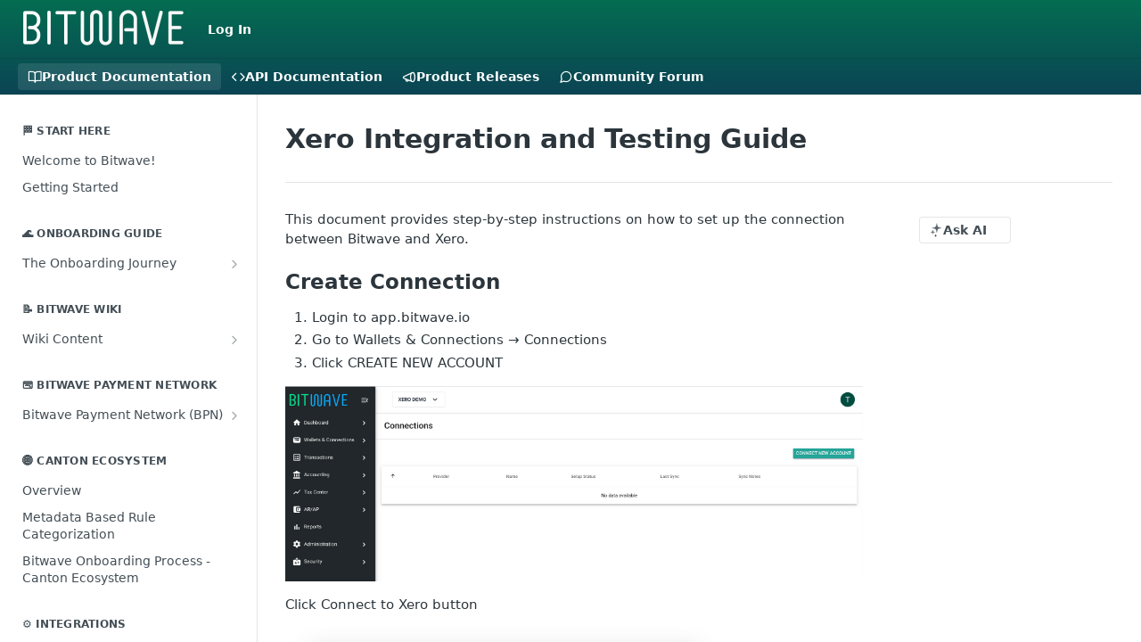

--- FILE ---
content_type: text/html; charset=utf-8
request_url: https://docs.bitwave.io/docs/xero-integration-and-testing-guide
body_size: 39520
content:
<!DOCTYPE html><html lang="en" style="" data-color-mode="system" class=" useReactApp  "><head><meta charset="utf-8"><meta name="readme-deploy" content="5.581.2"><meta name="readme-subdomain" content="bitwave"><meta name="readme-repo" content="bitwave-8d262c4c7deb"><meta name="readme-version" content="1.0"><title>Xero Integration and Testing Guide</title><meta name="description" content="This document provides step-by-step instructions on how to set up the connection between Bitwave and Xero.
Create Connection

Login to app.bitwave.io
Go to Wallets &amp; Connections → Connections
Click CREATE NEW ACCOUNT


Click Connect to Xero button


Login into Xero, select Organization you want to c…" data-rh="true"><meta property="og:title" content="Xero Integration and Testing Guide" data-rh="true"><meta property="og:description" content="This document provides step-by-step instructions on how to set up the connection between Bitwave and Xero.
Create Connection

Login to app.bitwave.io
Go to Wallets &amp; Connections → Connections
Click CREATE NEW ACCOUNT


Click Connect to Xero button


Login into Xero, select Organization you want to c…" data-rh="true"><meta property="og:site_name" content="Bitwave Documentation Hub"><meta name="twitter:title" content="Xero Integration and Testing Guide" data-rh="true"><meta name="twitter:description" content="This document provides step-by-step instructions on how to set up the connection between Bitwave and Xero.
Create Connection

Login to app.bitwave.io
Go to Wallets &amp; Connections → Connections
Click CREATE NEW ACCOUNT


Click Connect to Xero button


Login into Xero, select Organization you want to c…" data-rh="true"><meta name="twitter:card" content="summary_large_image"><meta name="viewport" content="width=device-width, initial-scale=1.0"><meta property="og:image" content="https://cdn.readme.io/og-image/create?type=docs&amp;title=Xero%20Integration%20and%20Testing%20Guide&amp;projectTitle=Bitwave%20Documentation%20Hub&amp;description=This%20document%20provides%20step-by-step%20instructions%20on%20how%20to%20set%20up%20the%20connection%20between%20Bitwave%20and%20Xero.%0ACreate%20Connection%0A%0ALogin%20to%20app.bitwave.io%0AGo%20to%20Wallets%20%26%20Connections%20%E2%86%92%20Connections%0AClick%20CREATE%20NEW%20ACCOUNT%0A%0A%0AClick%20Connect%20to%20Xero%20button%0A%0A%0ALogin%20into%20Xero%2C%20select%20Organization%20you%20want%20to%20c%E2%80%A6&amp;logoUrl=https%3A%2F%2Ffiles.readme.io%2F9aef483-small-image.png&amp;color=%23046d51&amp;variant=light" data-rh="true"><meta name="twitter:image" content="https://cdn.readme.io/og-image/create?type=docs&amp;title=Xero%20Integration%20and%20Testing%20Guide&amp;projectTitle=Bitwave%20Documentation%20Hub&amp;description=This%20document%20provides%20step-by-step%20instructions%20on%20how%20to%20set%20up%20the%20connection%20between%20Bitwave%20and%20Xero.%0ACreate%20Connection%0A%0ALogin%20to%20app.bitwave.io%0AGo%20to%20Wallets%20%26%20Connections%20%E2%86%92%20Connections%0AClick%20CREATE%20NEW%20ACCOUNT%0A%0A%0AClick%20Connect%20to%20Xero%20button%0A%0A%0ALogin%20into%20Xero%2C%20select%20Organization%20you%20want%20to%20c%E2%80%A6&amp;logoUrl=https%3A%2F%2Ffiles.readme.io%2F9aef483-small-image.png&amp;color=%23046d51&amp;variant=light" data-rh="true"><meta property="og:image:width" content="1200"><meta property="og:image:height" content="630"><link id="favicon" rel="shortcut icon" href="https://files.readme.io/5fd2389-favicon.ico" type="image/x-icon"><link rel="canonical" href="https://docs.bitwave.io/docs/xero-integration-and-testing-guide"><script src="https://cdn.readme.io/public/js/unauthorized-redirect.js?1769129003114"></script><script src="https://cdn.readme.io/public/js/cash-dom.min.js?1769129003114"></script><link data-chunk="Footer" rel="preload" as="style" href="https://cdn.readme.io/public/hub/web/Footer.7ca87f1efe735da787ba.css">
<link data-chunk="RMDX" rel="preload" as="style" href="https://cdn.readme.io/public/hub/web/RMDX.9331f322bb5b573f9d25.css">
<link data-chunk="RMDX" rel="preload" as="style" href="https://cdn.readme.io/public/hub/web/8788.1397980a7fd76b5388fe.css">
<link data-chunk="Doc" rel="preload" as="style" href="https://cdn.readme.io/public/hub/web/Doc.87ba7d54299cd8c90ac1.css">
<link data-chunk="Doc" rel="preload" as="style" href="https://cdn.readme.io/public/hub/web/7852.75fa0f4f134dfeaf54ef.css">
<link data-chunk="SuperHubSearch" rel="preload" as="style" href="https://cdn.readme.io/public/hub/web/SuperHubSearch.0a07c236f7325e708425.css">
<link data-chunk="Header" rel="preload" as="style" href="https://cdn.readme.io/public/hub/web/Header.82413ef8974544a1864f.css">
<link data-chunk="Containers-EndUserContainer" rel="preload" as="style" href="https://cdn.readme.io/public/hub/web/Containers-EndUserContainer.c474218e3da23db49451.css">
<link data-chunk="main" rel="preload" as="style" href="https://cdn.readme.io/public/hub/web/main.73ee9ca53e6eaa83598c.css">
<link data-chunk="main" rel="preload" as="style" href="https://cdn.readme.io/public/hub/web/ui-styles.e5188c7f7f9c69667adf.css">
<link data-chunk="main" rel="preload" as="script" href="https://cdn.readme.io/public/hub/web/main.1d75416baa38cb0037fe.js">
<link data-chunk="routes-SuperHub" rel="preload" as="script" href="https://cdn.readme.io/public/hub/web/routes-SuperHub.129d5f78dbfede432b83.js">
<link data-chunk="Containers-EndUserContainer" rel="preload" as="script" href="https://cdn.readme.io/public/hub/web/Containers-EndUserContainer.bd8e87167ddad537bf76.js">
<link data-chunk="Header" rel="preload" as="script" href="https://cdn.readme.io/public/hub/web/Header.7a8fa95dde67fa315250.js">
<link data-chunk="SuperHubSearch" rel="preload" as="script" href="https://cdn.readme.io/public/hub/web/3766.649eaa2b700c2449e689.js">
<link data-chunk="SuperHubSearch" rel="preload" as="script" href="https://cdn.readme.io/public/hub/web/6123.a2ef3290db790599acca.js">
<link data-chunk="SuperHubSearch" rel="preload" as="script" href="https://cdn.readme.io/public/hub/web/6146.f99bcbc8d654cc36d7c8.js">
<link data-chunk="SuperHubSearch" rel="preload" as="script" href="https://cdn.readme.io/public/hub/web/8836.dbe2a8b6a6809625282d.js">
<link data-chunk="SuperHubSearch" rel="preload" as="script" href="https://cdn.readme.io/public/hub/web/SuperHubSearch.096cfc3639d6f9c74ec8.js">
<link data-chunk="Doc" rel="preload" as="script" href="https://cdn.readme.io/public/hub/web/3781.e78b96a01630dde138be.js">
<link data-chunk="Doc" rel="preload" as="script" href="https://cdn.readme.io/public/hub/web/6563.536d53a51a39205d3d9b.js">
<link data-chunk="Doc" rel="preload" as="script" href="https://cdn.readme.io/public/hub/web/6652.3900ee39f7cfe0a89511.js">
<link data-chunk="Doc" rel="preload" as="script" href="https://cdn.readme.io/public/hub/web/7355.2840d591ca8a6e187e18.js">
<link data-chunk="Doc" rel="preload" as="script" href="https://cdn.readme.io/public/hub/web/6349.44570076226a17ca868b.js">
<link data-chunk="Doc" rel="preload" as="script" href="https://cdn.readme.io/public/hub/web/8075.096554dabcf518cc0b30.js">
<link data-chunk="Doc" rel="preload" as="script" href="https://cdn.readme.io/public/hub/web/7852.41fff7af742825809f36.js">
<link data-chunk="Doc" rel="preload" as="script" href="https://cdn.readme.io/public/hub/web/9711.f939ebf4c2a2bed07a89.js">
<link data-chunk="Doc" rel="preload" as="script" href="https://cdn.readme.io/public/hub/web/9819.244523233bd16e9c40f7.js">
<link data-chunk="Doc" rel="preload" as="script" href="https://cdn.readme.io/public/hub/web/8706.d81a68563bdb5505022e.js">
<link data-chunk="Doc" rel="preload" as="script" href="https://cdn.readme.io/public/hub/web/Doc.1169259f9b7b127ceedd.js">
<link data-chunk="ConnectMetadata" rel="preload" as="script" href="https://cdn.readme.io/public/hub/web/ConnectMetadata.d3beced9628aca1e6cb7.js">
<link data-chunk="RMDX" rel="preload" as="script" href="https://cdn.readme.io/public/hub/web/8424.7ca51ba764db137ea058.js">
<link data-chunk="RMDX" rel="preload" as="script" href="https://cdn.readme.io/public/hub/web/9947.08b2610863d170f1b6c7.js">
<link data-chunk="RMDX" rel="preload" as="script" href="https://cdn.readme.io/public/hub/web/5496.16a4e8e7038824449ade.js">
<link data-chunk="RMDX" rel="preload" as="script" href="https://cdn.readme.io/public/hub/web/8788.7d9cdb0b268fb7e3025a.js">
<link data-chunk="RMDX" rel="preload" as="script" href="https://cdn.readme.io/public/hub/web/1165.002e4541f2ba3ba0fbf2.js">
<link data-chunk="RMDX" rel="preload" as="script" href="https://cdn.readme.io/public/hub/web/RMDX.bfc34a9da549bd5e1236.js">
<link data-chunk="Footer" rel="preload" as="script" href="https://cdn.readme.io/public/hub/web/Footer.9f1a3307d1d61765d9bb.js">
<link data-chunk="main" rel="stylesheet" href="https://cdn.readme.io/public/hub/web/ui-styles.e5188c7f7f9c69667adf.css">
<link data-chunk="main" rel="stylesheet" href="https://cdn.readme.io/public/hub/web/main.73ee9ca53e6eaa83598c.css">
<link data-chunk="Containers-EndUserContainer" rel="stylesheet" href="https://cdn.readme.io/public/hub/web/Containers-EndUserContainer.c474218e3da23db49451.css">
<link data-chunk="Header" rel="stylesheet" href="https://cdn.readme.io/public/hub/web/Header.82413ef8974544a1864f.css">
<link data-chunk="SuperHubSearch" rel="stylesheet" href="https://cdn.readme.io/public/hub/web/SuperHubSearch.0a07c236f7325e708425.css">
<link data-chunk="Doc" rel="stylesheet" href="https://cdn.readme.io/public/hub/web/7852.75fa0f4f134dfeaf54ef.css">
<link data-chunk="Doc" rel="stylesheet" href="https://cdn.readme.io/public/hub/web/Doc.87ba7d54299cd8c90ac1.css">
<link data-chunk="RMDX" rel="stylesheet" href="https://cdn.readme.io/public/hub/web/8788.1397980a7fd76b5388fe.css">
<link data-chunk="RMDX" rel="stylesheet" href="https://cdn.readme.io/public/hub/web/RMDX.9331f322bb5b573f9d25.css">
<link data-chunk="Footer" rel="stylesheet" href="https://cdn.readme.io/public/hub/web/Footer.7ca87f1efe735da787ba.css"><!-- CUSTOM CSS--><style title="rm-custom-css">:root{--project-color-primary:#046d51;--project-color-inverse:#fff;--recipe-button-color:#046d51;--recipe-button-color-hover:#000b08;--recipe-button-color-active:#000000;--recipe-button-color-focus:rgba(4, 109, 81, 0.25);--recipe-button-color-disabled:#45f8c8}[id=enterprise] .ReadMeUI[is=AlgoliaSearch]{--project-color-primary:#046d51;--project-color-inverse:#fff}a{color:var(--color-link-primary,#046d51)}a:hover{color:var(--color-link-primary-darken-5,#000b08)}a.text-muted:hover{color:var(--color-link-primary,#046d51)}.btn.btn-primary{background-color:#046d51}.btn.btn-primary:hover{background-color:#000b08}.theme-line #hub-landing-top h2{color:#046d51}#hub-landing-top .btn:hover{color:#046d51}.theme-line #hub-landing-top .btn:hover{color:#fff}.theme-solid header#hub-header #header-top{background-color:#046d51}.theme-solid.header-gradient header#hub-header #header-top{background:linear-gradient(to bottom,#046d51,#0b4454)}.theme-solid.header-custom header#hub-header #header-top{background-image:url(https://files.readme.io/9fcec3e7d8ddd2bad64c5d972e83a575f51d146e861bf3852df8509fda688dd1-OPEN-GRAPH---BITWAVE.png)}.theme-line header#hub-header #header-top{border-bottom-color:#046d51}.theme-line header#hub-header #header-top .btn{background-color:#046d51}header#hub-header #header-top #header-logo{width:180px;height:40px;margin-top:0;background-image:url(https://files.readme.io/9aef483-small-image.png)}#hub-subheader-parent #hub-subheader .hub-subheader-breadcrumbs .dropdown-menu a:hover{background-color:#046d51}#subheader-links a.active{color:#046d51!important;box-shadow:inset 0 -2px 0 #046d51}#subheader-links a:hover{color:#046d51!important;box-shadow:inset 0 -2px 0 #046d51;opacity:.7}.discussion .submit-vote.submit-vote-parent.voted a.submit-vote-button{background-color:#046d51}section#hub-discuss .discussion a .discuss-body h4{color:#046d51}section#hub-discuss .discussion a:hover .discuss-body h4{color:#000b08}#hub-subheader-parent #hub-subheader.sticky-header.sticky{border-bottom-color:#046d51}#hub-subheader-parent #hub-subheader.sticky-header.sticky .search-box{border-bottom-color:#046d51}#hub-search-results h3 em{color:#046d51}.main_background,.tag-item{background:#046d51!important}.main_background:hover{background:#000b08!important}.main_color{color:#046d51!important}.border_bottom_main_color{border-bottom:2px solid #046d51}.main_color_hover:hover{color:#046d51!important}section#hub-discuss h1{color:#046d51}#hub-reference .hub-api .api-definition .api-try-it-out.active{border-color:#046d51;background-color:#046d51}#hub-reference .hub-api .api-definition .api-try-it-out.active:hover{background-color:#000b08;border-color:#000b08}#hub-reference .hub-api .api-definition .api-try-it-out:hover{border-color:#046d51;color:#046d51}#hub-reference .hub-reference .logs .logs-empty .logs-login-button,#hub-reference .hub-reference .logs .logs-login .logs-login-button{background-color:var(--project-color-primary,#046d51);border-color:var(--project-color-primary,#046d51)}#hub-reference .hub-reference .logs .logs-empty .logs-login-button:hover,#hub-reference .hub-reference .logs .logs-login .logs-login-button:hover{background-color:#000b08;border-color:#000b08}#hub-reference .hub-reference .logs .logs-empty>svg>path,#hub-reference .hub-reference .logs .logs-login>svg>path{fill:#046d51;fill:var(--project-color-primary,#046d51)}#hub-reference .hub-reference .logs:last-child .logs-empty,#hub-reference .hub-reference .logs:last-child .logs-login{margin-bottom:35px}#hub-reference .hub-reference .hub-reference-section .hub-reference-left header .hub-reference-edit:hover{color:#046d51}.main-color-accent{border-bottom:3px solid #046d51;padding-bottom:8px}</style><meta name="loadedProject" content="bitwave"><script>var storedColorMode = `system` === 'system' ? window.localStorage.getItem('color-scheme') : `system`
document.querySelector('[data-color-mode]').setAttribute('data-color-mode', storedColorMode)</script><script id="config" type="application/json" data-json="{&quot;algoliaIndex&quot;:&quot;readme_search_v2&quot;,&quot;amplitude&quot;:{&quot;apiKey&quot;:&quot;dc8065a65ef83d6ad23e37aaf014fc84&quot;,&quot;enabled&quot;:true},&quot;asset_url&quot;:&quot;https://cdn.readme.io&quot;,&quot;dashDomain&quot;:&quot;dash.readme.com&quot;,&quot;domain&quot;:&quot;readme.io&quot;,&quot;domainFull&quot;:&quot;https://dash.readme.com&quot;,&quot;encryptedLocalStorageKey&quot;:&quot;ekfls-2025-03-27&quot;,&quot;fullstory&quot;:{&quot;enabled&quot;:true,&quot;orgId&quot;:&quot;FSV9A&quot;},&quot;git&quot;:{&quot;sync&quot;:{&quot;bitbucket&quot;:{&quot;installationLink&quot;:&quot;https://developer.atlassian.com/console/install/310151e6-ca1a-4a44-9af6-1b523fea0561?signature=AYABeMn9vqFkrg%2F1DrJAQxSyVf4AAAADAAdhd3Mta21zAEthcm46YXdzOmttczp1cy13ZXN0LTI6NzA5NTg3ODM1MjQzOmtleS83MDVlZDY3MC1mNTdjLTQxYjUtOWY5Yi1lM2YyZGNjMTQ2ZTcAuAECAQB4IOp8r3eKNYw8z2v%2FEq3%2FfvrZguoGsXpNSaDveR%2FF%2Fo0BHUxIjSWx71zNK2RycuMYSgAAAH4wfAYJKoZIhvcNAQcGoG8wbQIBADBoBgkqhkiG9w0BBwEwHgYJYIZIAWUDBAEuMBEEDOJgARbqndU9YM%2FRdQIBEIA7unpCah%2BIu53NA72LkkCDhNHOv%2BgRD7agXAO3jXqw0%2FAcBOB0%2F5LmpzB5f6B1HpkmsAN2i2SbsFL30nkAB2F3cy1rbXMAS2Fybjphd3M6a21zOmV1LXdlc3QtMTo3MDk1ODc4MzUyNDM6a2V5LzQ2MzBjZTZiLTAwYzMtNGRlMi04NzdiLTYyN2UyMDYwZTVjYwC4AQICAHijmwVTMt6Oj3F%2B0%2B0cVrojrS8yZ9ktpdfDxqPMSIkvHAGT%[base64]%2BMHwGCSqGSIb3DQEHBqBvMG0CAQAwaAYJKoZIhvcNAQcBMB4GCWCGSAFlAwQBLjARBAzzWhThsIgJwrr%2FY2ECARCAOxoaW9pob21lweyAfrIm6Fw7gd8D%2B%2F8LHk4rl3jjULDM35%2FVPuqBrqKunYZSVCCGNGB3RqpQJr%2FasASiAgAAAAAMAAAQAAAAAAAAAAAAAAAAAEokowLKsF1tMABEq%2BKNyJP%2F%2F%2F%2F%2FAAAAAQAAAAAAAAAAAAAAAQAAADJLzRcp6MkqKR43PUjOiRxxbxXYhLc6vFXEutK3%2BQ71yuPq4dC8pAHruOVQpvVcUSe8dptV8c7wR8BTJjv%2F%2FNe8r0g%3D&amp;product=bitbucket&quot;}}},&quot;metrics&quot;:{&quot;billingCronEnabled&quot;:&quot;true&quot;,&quot;dashUrl&quot;:&quot;https://m.readme.io&quot;,&quot;defaultUrl&quot;:&quot;https://m.readme.io&quot;,&quot;exportMaxRetries&quot;:12,&quot;wsUrl&quot;:&quot;wss://m.readme.io&quot;},&quot;micro&quot;:{&quot;baseUrl&quot;:&quot;https://micro-beta.readme.com&quot;},&quot;proxyUrl&quot;:&quot;https://try.readme.io&quot;,&quot;readmeRecaptchaSiteKey&quot;:&quot;6LesVBYpAAAAAESOCHOyo2kF9SZXPVb54Nwf3i2x&quot;,&quot;releaseVersion&quot;:&quot;5.581.2&quot;,&quot;reservedWords&quot;:{&quot;tools&quot;:[&quot;execute-request&quot;,&quot;get-code-snippet&quot;,&quot;get-endpoint&quot;,&quot;get-request-body&quot;,&quot;get-response-schema&quot;,&quot;get-server-variables&quot;,&quot;list-endpoints&quot;,&quot;list-security-schemes&quot;,&quot;list-specs&quot;,&quot;search-specs&quot;,&quot;search&quot;,&quot;fetch&quot;]},&quot;sentry&quot;:{&quot;dsn&quot;:&quot;https://3bbe57a973254129bcb93e47dc0cc46f@o343074.ingest.sentry.io/2052166&quot;,&quot;enabled&quot;:true},&quot;shMigration&quot;:{&quot;promoVideo&quot;:&quot;&quot;,&quot;forceWaitlist&quot;:false,&quot;migrationPreview&quot;:false},&quot;sslBaseDomain&quot;:&quot;readmessl.com&quot;,&quot;sslGenerationService&quot;:&quot;ssl.readmessl.com&quot;,&quot;stripePk&quot;:&quot;pk_live_5103PML2qXbDukVh7GDAkQoR4NSuLqy8idd5xtdm9407XdPR6o3bo663C1ruEGhXJjpnb2YCpj8EU1UvQYanuCjtr00t1DRCf2a&quot;,&quot;superHub&quot;:{&quot;newProjectsEnabled&quot;:true},&quot;wootric&quot;:{&quot;accountToken&quot;:&quot;NPS-122b75a4&quot;,&quot;enabled&quot;:true}}"></script></head><body class="body-none theme-solid header-gradient header-bg-size-auto header-bg-pos-tl header-overlay-circuits reference-layout-row lumosity-normal "><div id="ssr-top"></div><div id="ssr-main"><div class="App ThemeContext ThemeContext_dark ThemeContext_classic" style="--color-primary:#046d51;--color-primary-inverse:#fff;--color-primary-alt:#0b4454;--color-primary-darken-10:#023c2c;--color-primary-darken-20:#000b08;--color-primary-alpha-25:rgba(4, 109, 81, 0.25);--color-link-primary:#046d51;--color-link-primary-darken-5:#03543f;--color-link-primary-darken-10:#023c2c;--color-link-primary-darken-20:#000b08;--color-link-primary-alpha-50:rgba(4, 109, 81, 0.5);--color-link-primary-alpha-25:rgba(4, 109, 81, 0.25);--color-link-background:rgba(4, 109, 81, 0.09);--color-link-text:#fff;--color-login-link:#018ef5;--color-login-link-text:#fff;--color-login-link-darken-10:#0171c2;--color-login-link-primary-alpha-50:rgba(1, 142, 245, 0.5)"><div class="SuperHub2RNxzk6HzHiJ"><div class="ContentWithOwlbotx4PaFDoA1KMz"><div class="ContentWithOwlbot-content2X1XexaN8Lf2"><header class="Header3zzata9F_ZPQ rm-Header_classic Header_collapsible3n0YXfOvb_Al rm-Header rm-Header_gradient"><div class="rm-Header-top Header-topuTMpygDG4e1V Header-top_classic3g7Q6zoBy8zh"><div class="rm-Container rm-Container_flex"><div style="outline:none" tabindex="-1"><a href="#content" target="_self" class="Button Button_md rm-JumpTo Header-jumpTo3IWKQXmhSI5D Button_primary">Jump to Content</a></div><div class="rm-Header-left Header-leftADQdGVqx1wqU"><a class="rm-Logo Header-logo1Xy41PtkzbdG" href="https://bitwave.io" target="_self"><img alt="Bitwave Documentation Hub" class="rm-Logo-img rm-Logo-img_lg Header-logo-img3YvV4lcGKkeb" src="https://files.readme.io/9aef483-small-image.png"/></a><a href="/login?redirect_uri=/docs/xero-integration-and-testing-guide" target="_self" class="Button Button_md Header-link2tXYTgXq85zW NavItem2xSfFaVqfRjy NavItem_mdrYO3ChA2kYvP rm-Header-top-link rm-Header-top-link_login Button_primary_ghost Button_primary">Log In</a></div><div class="rm-Header-left Header-leftADQdGVqx1wqU Header-left_mobile1RG-X93lx6PF"><div><button aria-label="Toggle navigation menu" class="icon-menu menu3d6DYNDa3tk5" type="button"></button><div class=""><div class="Flyout95xhYIIoTKtc undefined rm-Flyout" data-testid="flyout"><div class="MobileFlyout1hHJpUd-nYkd"><a aria-current="page" class="rm-MobileFlyout-item NavItem-item1gDDTqaXGhm1 NavItem-item_mobile1qG3gd-Mkck-  active" href="/docs" target="_self"><i class="icon-guides NavItem-badge1qOxpfTiALoz rm-Header-bottom-link-icon"></i><span class="NavItem-textSlZuuL489uiw">Product Documentation</span></a><a class="rm-MobileFlyout-item NavItem-item1gDDTqaXGhm1 NavItem-item_mobile1qG3gd-Mkck- " href="/reference" target="_self"><i class="icon-references NavItem-badge1qOxpfTiALoz rm-Header-bottom-link-icon"></i><span class="NavItem-textSlZuuL489uiw">API Documentation</span></a><a class="rm-MobileFlyout-item NavItem-item1gDDTqaXGhm1 NavItem-item_mobile1qG3gd-Mkck- " href="/changelog" target="_self"><i class="icon-changelog NavItem-badge1qOxpfTiALoz rm-Header-bottom-link-icon"></i><span class="NavItem-textSlZuuL489uiw">Product Releases</span></a><a class="rm-MobileFlyout-item NavItem-item1gDDTqaXGhm1 NavItem-item_mobile1qG3gd-Mkck- " href="/discuss" target="_self"><i class="icon-discussions NavItem-badge1qOxpfTiALoz rm-Header-bottom-link-icon"></i><span class="NavItem-textSlZuuL489uiw">Community Forum</span></a><hr class="MobileFlyout-divider10xf7R2X1MeW"/><a class="rm-MobileFlyout-item NavItem-item1gDDTqaXGhm1 NavItem-item_mobile1qG3gd-Mkck- NavItem_dropdown-muted1xJVuczwGc74" href="/login?redirect_uri=/docs/xero-integration-and-testing-guide" target="_self" to="/login?redirect_uri=/docs/xero-integration-and-testing-guide">Log In</a><a class="MobileFlyout-logo3Lq1eTlk1K76 Header-logo1Xy41PtkzbdG rm-Logo" href="https://bitwave.io" target="_self"><img alt="Bitwave Documentation Hub" class="Header-logo-img3YvV4lcGKkeb rm-Logo-img" src="https://files.readme.io/9aef483-small-image.png"/></a></div></div></div></div><div class="Header-left-nav2xWPWMNHOGf_"><i aria-hidden="true" class="icon-guides Header-left-nav-icon10glJKFwewOv"></i>Product Documentation</div></div><div class="rm-Header-right Header-right21PC2XTT6aMg"><span class="Header-right_desktop14ja01RUQ7HE"></span><div class="Header-searchtb6Foi0-D9Vx"><button aria-label="Search ⌘k" class="rm-SearchToggle" data-symbol="⌘"><div class="rm-SearchToggle-icon icon-search1"></div></button></div><div class="ThemeToggle-wrapper1ZcciJoF3Lq3 Dropdown Dropdown_closed" data-testid="dropdown-container"><button aria-label="Toggle color scheme" id="ThemeToggle-button-static-id-placeholder" aria-haspopup="dialog" class="Button Button_sm rm-ThemeToggle ThemeToggle2xLp9tbEJ0XB Dropdown-toggle Button_primary_ghost Button_primary" type="button"><svg aria-labelledby="ThemeToggle-button-static-id-placeholder" class="Icon ThemeToggle-Icon22I6nqvxacln ThemeToggle-Icon_active2ocLaPY47U28" role="img" viewBox="0 0 24 24"><path class="ThemeToggle-Icon-raysbSO3FKsq2hn" d="M12 2v2"></path><path d="M14.837 16.385a6 6 0 1 1-7.223-7.222c.624-.147.97.66.715 1.248a4 4 0 0 0 5.26 5.259c.589-.255 1.396.09 1.248.715"></path><path d="M16 12a4 4 0 0 0-4-4"></path><path class="ThemeToggle-Icon-raysbSO3FKsq2hn" d="m19 5-1.256 1.256"></path><path class="ThemeToggle-Icon-raysbSO3FKsq2hn" d="M20 12h2"></path></svg><svg aria-labelledby="ThemeToggle-button-static-id-placeholder" class="Icon ThemeToggle-Icon22I6nqvxacln ThemeToggle-Icon_dark3c1eP_qTU7uF" role="img" viewBox="0 0 24 24"><path d="M19 14.79C18.8427 16.4922 18.2039 18.1144 17.1582 19.4668C16.1126 20.8192 14.7035 21.8458 13.0957 22.4265C11.4879 23.0073 9.74798 23.1181 8.0795 22.7461C6.41102 22.3741 4.88299 21.5345 3.67423 20.3258C2.46546 19.117 1.62594 17.589 1.25391 15.9205C0.881876 14.252 0.992717 12.5121 1.57346 10.9043C2.1542 9.29651 3.18083 7.88737 4.53321 6.84175C5.8856 5.79614 7.5078 5.15731 9.21 5C8.21341 6.34827 7.73385 8.00945 7.85853 9.68141C7.98322 11.3534 8.70386 12.9251 9.8894 14.1106C11.0749 15.2961 12.6466 16.0168 14.3186 16.1415C15.9906 16.2662 17.6517 15.7866 19 14.79Z"></path><path class="ThemeToggle-Icon-star2kOSzvXrVCbT" d="M18.3707 1C18.3707 3.22825 16.2282 5.37069 14 5.37069C16.2282 5.37069 18.3707 7.51313 18.3707 9.74138C18.3707 7.51313 20.5132 5.37069 22.7414 5.37069C20.5132 5.37069 18.3707 3.22825 18.3707 1Z"></path></svg><svg aria-labelledby="ThemeToggle-button-static-id-placeholder" class="Icon ThemeToggle-Icon22I6nqvxacln" role="img" viewBox="0 0 24 24"><path class="ThemeToggle-Icon-raysbSO3FKsq2hn" d="M12 1V3"></path><path class="ThemeToggle-Icon-raysbSO3FKsq2hn" d="M18.36 5.64L19.78 4.22"></path><path class="ThemeToggle-Icon-raysbSO3FKsq2hn" d="M21 12H23"></path><path class="ThemeToggle-Icon-raysbSO3FKsq2hn" d="M18.36 18.36L19.78 19.78"></path><path class="ThemeToggle-Icon-raysbSO3FKsq2hn" d="M12 21V23"></path><path class="ThemeToggle-Icon-raysbSO3FKsq2hn" d="M4.22 19.78L5.64 18.36"></path><path class="ThemeToggle-Icon-raysbSO3FKsq2hn" d="M1 12H3"></path><path class="ThemeToggle-Icon-raysbSO3FKsq2hn" d="M4.22 4.22L5.64 5.64"></path><path d="M12 17C14.7614 17 17 14.7614 17 12C17 9.23858 14.7614 7 12 7C9.23858 7 7 9.23858 7 12C7 14.7614 9.23858 17 12 17Z"></path></svg></button></div></div></div></div><div class="Header-bottom2eLKOFXMEmh5 Header-bottom_classic rm-Header-bottom"><div class="rm-Container rm-Container_flex"><nav aria-label="Primary navigation" class="Header-leftADQdGVqx1wqU Header-subnavnVH8URdkgvEl" role="navigation"><a aria-current="page" class="Button Button_md rm-Header-link rm-Header-bottom-link Button_slate_text Header-bottom-link_mobile  active" href="/docs" target="_self"><i class="icon-guides rm-Header-bottom-link-icon"></i><span>Product Documentation</span></a><a class="Button Button_md rm-Header-link rm-Header-bottom-link Button_slate_text Header-bottom-link_mobile " href="/reference" target="_self"><i class="icon-references rm-Header-bottom-link-icon"></i><span>API Documentation</span></a><a class="Button Button_md rm-Header-link rm-Header-bottom-link Button_slate_text Header-bottom-link_mobile " href="/changelog" target="_self"><i class="icon-changelog rm-Header-bottom-link-icon"></i><span>Product Releases</span></a><a class="Button Button_md rm-Header-link rm-Header-bottom-link Button_slate_text Header-bottom-link_mobile " href="/discuss" target="_self"><i class="icon-discussions rm-Header-bottom-link-icon"></i><span>Community Forum</span></a><div class="Header-subnav-tabyNLkcOA6xAra" style="transform:translateX(0px);width:0"></div></nav><button align="center" justify="between" style="--flex-gap:var(--xs)" class="Button Button_sm Flex Flex_row MobileSubnav1DsTfasXloM2 Button_contrast Button_contrast_outline" type="button"><span class="Button-label">Xero Integration and Testing Guide</span><span class="IconWrapper Icon-wrapper2z2wVIeGsiUy"><span class="Icon3_D2ysxFZ_ll Icon-empty6PuNZVw0joPv" style="--icon-color:inherit;--icon-size:inherit;--icon-stroke-width:2px"></span></span></button></div></div><div class="hub-search-results--reactApp " id="hub-search-results"><div class="hub-container"><div class="modal-backdrop rm-SearchModal" role="button" tabindex="0"><div aria-label="Search Dialog" class="SuperHubSearchI_obvfvvQi4g" id="AppSearch" role="tabpanel" tabindex="0"><div data-focus-guard="true" tabindex="-1" style="width:1px;height:0px;padding:0;overflow:hidden;position:fixed;top:1px;left:1px"></div><div data-focus-lock-disabled="disabled" class="SuperHubSearch-container2BhYey2XE-Ij"><div class="SuperHubSearch-col1km8vLFgOaYj"><div class="SearchBoxnZBxftziZGcz"><input aria-label="Search" autoCapitalize="off" autoComplete="off" autoCorrect="off" spellcheck="false" tabindex="0" aria-required="false" class="Input Input_md SearchBox-inputR4jffU8l10iF" type="search" value=""/></div><div class="SearchTabs3rNhUK3HjrRJ"><div class="Tabs Tabs-list" role="tablist"><div aria-label="All" aria-selected="true" class="SearchTabs-tab1TrpmhQv840T Tabs-listItem Tabs-listItem_active" role="tab" tabindex="1"><span class="SearchTabs-tab1TrpmhQv840T"><span class="IconWrapper Icon-wrapper2z2wVIeGsiUy"><span class="Icon3_D2ysxFZ_ll Icon-empty6PuNZVw0joPv icon" style="--icon-color:inherit;--icon-size:inherit;--icon-stroke-width:2px"></span></span>All</span></div><div aria-label="Pages" aria-selected="false" class="SearchTabs-tab1TrpmhQv840T Tabs-listItem" role="tab" tabindex="1"><span class="SearchTabs-tab1TrpmhQv840T"><span class="IconWrapper Icon-wrapper2z2wVIeGsiUy"><span class="Icon3_D2ysxFZ_ll Icon-empty6PuNZVw0joPv icon" style="--icon-color:inherit;--icon-size:inherit;--icon-stroke-width:2px"></span></span>Pages</span></div></div></div><div class="rm-SearchModal-empty SearchResults35_kFOb1zvxX SearchResults_emptyiWzyXErtNcQJ"><span class="IconWrapper Icon-wrapper2z2wVIeGsiUy"><span class="Icon3_D2ysxFZ_ll Icon-empty6PuNZVw0joPv rm-SearchModal-empty-icon icon icon-search" style="--icon-color:inherit;--icon-size:var(--icon-md);--icon-stroke-width:2px"></span></span><h6 class="Title Title6 rm-SearchModal-empty-text">Start typing to search…</h6></div></div></div><div data-focus-guard="true" tabindex="-1" style="width:1px;height:0px;padding:0;overflow:hidden;position:fixed;top:1px;left:1px"></div></div></div></div></div></header><main class="SuperHubDoc3Z-1XSVTg-Q1 rm-Guides" id="content"><div class="SuperHubDoc-container2RY1FPE4Ewze rm-Container rm-Container_flex"><nav aria-label="Secondary navigation" class="rm-Sidebar hub-sidebar reference-redesign Nav3C5f8FcjkaHj rm-Sidebar_guides" id="hub-sidebar" role="navigation"><div class="Sidebar1t2G1ZJq-vU1 rm-Sidebar hub-sidebar-content"><section class="Sidebar-listWrapper6Q9_yUrG906C rm-Sidebar-section"><h2 class="Sidebar-headingTRQyOa2pk0gh rm-Sidebar-heading">🏁 START HERE</h2><ul class="Sidebar-list_sidebarLayout3RaX72iQNOEI Sidebar-list3cZWQLaBf9k8 rm-Sidebar-list"><li class="Sidebar-item23D-2Kd61_k3"><a class="Sidebar-link2Dsha-r-GKh2 childless text-wrap rm-Sidebar-link" target="_self" href="/docs/welcome"><span class="Sidebar-link-textLuTE1ySm4Kqn"><span class="Sidebar-link-text_label1gCT_uPnx7Gu">Welcome to Bitwave!</span></span></a></li><li class="Sidebar-item23D-2Kd61_k3"><a class="Sidebar-link2Dsha-r-GKh2 childless text-wrap rm-Sidebar-link" target="_self" href="/docs/getting-started"><span class="Sidebar-link-textLuTE1ySm4Kqn"><span class="Sidebar-link-text_label1gCT_uPnx7Gu">Getting Started</span></span></a></li></ul></section><section class="Sidebar-listWrapper6Q9_yUrG906C rm-Sidebar-section"><h2 class="Sidebar-headingTRQyOa2pk0gh rm-Sidebar-heading">🌊 ONBOARDING GUIDE</h2><ul class="Sidebar-list_sidebarLayout3RaX72iQNOEI Sidebar-list3cZWQLaBf9k8 rm-Sidebar-list"><li class="Sidebar-item23D-2Kd61_k3"><a class="Sidebar-link2Dsha-r-GKh2 Sidebar-link_parent text-wrap rm-Sidebar-link" target="_self" href="/docs/onboarding"><span class="Sidebar-link-textLuTE1ySm4Kqn"><span class="Sidebar-link-text_label1gCT_uPnx7Gu">The Onboarding Journey</span></span><button aria-expanded="false" aria-label="Show subpages for The Onboarding Journey" class="Sidebar-link-buttonWrapper3hnFHNku8_BJ" type="button"><i aria-hidden="true" class="Sidebar-link-iconnjiqEiZlPn0W Sidebar-link-expandIcon2yVH6SarI6NW icon-chevron-rightward"></i></button></a><ul class="subpages Sidebar-list3cZWQLaBf9k8 rm-Sidebar-list"><li class="Sidebar-item23D-2Kd61_k3"><a class="Sidebar-link2Dsha-r-GKh2 Sidebar-link_parent text-wrap rm-Sidebar-link" target="_self" href="/docs/setup-configuration"><span class="Sidebar-link-textLuTE1ySm4Kqn"><span class="Sidebar-link-text_label1gCT_uPnx7Gu">Setup &amp; Configuration</span></span><button aria-expanded="false" aria-label="Show subpages for Setup &amp; Configuration" class="Sidebar-link-buttonWrapper3hnFHNku8_BJ" type="button"><i aria-hidden="true" class="Sidebar-link-iconnjiqEiZlPn0W Sidebar-link-expandIcon2yVH6SarI6NW icon-chevron-rightward"></i></button></a><ul class="subpages Sidebar-list3cZWQLaBf9k8 rm-Sidebar-list"><li class="Sidebar-item23D-2Kd61_k3"><a class="Sidebar-link2Dsha-r-GKh2 childless subpage text-wrap rm-Sidebar-link" target="_self" href="/docs/login-to-bitwave"><span class="Sidebar-link-textLuTE1ySm4Kqn"><span class="Sidebar-link-text_label1gCT_uPnx7Gu">Login to Bitwave</span></span></a></li><li class="Sidebar-item23D-2Kd61_k3"><a class="Sidebar-link2Dsha-r-GKh2 childless subpage text-wrap rm-Sidebar-link" target="_self" href="/docs/connect-general-ledger-software"><span class="Sidebar-link-textLuTE1ySm4Kqn"><span class="Sidebar-link-text_label1gCT_uPnx7Gu">Connect General Ledger Software</span></span></a></li><li class="Sidebar-item23D-2Kd61_k3"><a class="Sidebar-link2Dsha-r-GKh2 childless subpage text-wrap rm-Sidebar-link" target="_self" href="/docs/create-categories-contacts"><span class="Sidebar-link-textLuTE1ySm4Kqn"><span class="Sidebar-link-text_label1gCT_uPnx7Gu">Create Categories &amp; Contacts</span></span></a></li><li class="Sidebar-item23D-2Kd61_k3"><a class="Sidebar-link2Dsha-r-GKh2 childless subpage text-wrap rm-Sidebar-link" target="_self" href="/docs/set-accounting-defaults"><span class="Sidebar-link-textLuTE1ySm4Kqn"><span class="Sidebar-link-text_label1gCT_uPnx7Gu">Set Accounting Defaults</span></span></a></li><li class="Sidebar-item23D-2Kd61_k3"><a class="Sidebar-link2Dsha-r-GKh2 childless subpage text-wrap rm-Sidebar-link" target="_self" href="/docs/add-wallets-exchanges-custodial"><span class="Sidebar-link-textLuTE1ySm4Kqn"><span class="Sidebar-link-text_label1gCT_uPnx7Gu">Add Wallets, Exchanges, Custodial, Manual</span></span></a></li><li class="Sidebar-item23D-2Kd61_k3"><a class="Sidebar-link2Dsha-r-GKh2 childless subpage text-wrap rm-Sidebar-link" target="_self" href="/docs/import-data-into-manual-wallets"><span class="Sidebar-link-textLuTE1ySm4Kqn"><span class="Sidebar-link-text_label1gCT_uPnx7Gu">Import Data into Manual Wallets</span></span></a></li><li class="Sidebar-item23D-2Kd61_k3"><a class="Sidebar-link2Dsha-r-GKh2 childless subpage text-wrap rm-Sidebar-link" target="_self" href="/docs/set-beginning-balances"><span class="Sidebar-link-textLuTE1ySm4Kqn"><span class="Sidebar-link-text_label1gCT_uPnx7Gu">Set Beginning Balances</span></span></a></li><li class="Sidebar-item23D-2Kd61_k3"><a class="Sidebar-link2Dsha-r-GKh2 childless subpage text-wrap rm-Sidebar-link" target="_self" href="/docs/check-wallet-account-balances"><span class="Sidebar-link-textLuTE1ySm4Kqn"><span class="Sidebar-link-text_label1gCT_uPnx7Gu">Check Wallet/Account Balances</span></span></a></li><li class="Sidebar-item23D-2Kd61_k3"><a class="Sidebar-link2Dsha-r-GKh2 childless subpage text-wrap rm-Sidebar-link" target="_self" href="/docs/set-up-inventory-views"><span class="Sidebar-link-textLuTE1ySm4Kqn"><span class="Sidebar-link-text_label1gCT_uPnx7Gu">Set Up Inventory Views</span></span></a></li></ul></li><li class="Sidebar-item23D-2Kd61_k3"><a class="Sidebar-link2Dsha-r-GKh2 Sidebar-link_parent text-wrap rm-Sidebar-link" target="_self" href="/docs/categorization"><span class="Sidebar-link-textLuTE1ySm4Kqn"><span class="Sidebar-link-text_label1gCT_uPnx7Gu">Categorization</span></span><button aria-expanded="false" aria-label="Show subpages for Categorization" class="Sidebar-link-buttonWrapper3hnFHNku8_BJ" type="button"><i aria-hidden="true" class="Sidebar-link-iconnjiqEiZlPn0W Sidebar-link-expandIcon2yVH6SarI6NW icon-chevron-rightward"></i></button></a><ul class="subpages Sidebar-list3cZWQLaBf9k8 rm-Sidebar-list"><li class="Sidebar-item23D-2Kd61_k3"><a class="Sidebar-link2Dsha-r-GKh2 childless subpage text-wrap rm-Sidebar-link" target="_self" href="/docs/viewing-transactions"><span class="Sidebar-link-textLuTE1ySm4Kqn"><span class="Sidebar-link-text_label1gCT_uPnx7Gu">Viewing Transactions</span></span></a></li><li class="Sidebar-item23D-2Kd61_k3"><a class="Sidebar-link2Dsha-r-GKh2 childless subpage text-wrap rm-Sidebar-link" target="_self" href="/docs/transaction-screen-operations"><span class="Sidebar-link-textLuTE1ySm4Kqn"><span class="Sidebar-link-text_label1gCT_uPnx7Gu">Transaction Screen Operations</span></span></a></li><li class="Sidebar-item23D-2Kd61_k3"><a class="Sidebar-link2Dsha-r-GKh2 childless subpage text-wrap rm-Sidebar-link" target="_self" href="/docs/individual-transaction-categorization"><span class="Sidebar-link-textLuTE1ySm4Kqn"><span class="Sidebar-link-text_label1gCT_uPnx7Gu">Individual Transaction Categorization</span></span></a></li><li class="Sidebar-item23D-2Kd61_k3"><a class="Sidebar-link2Dsha-r-GKh2 childless subpage text-wrap rm-Sidebar-link" target="_self" href="/docs/check-pricing-data"><span class="Sidebar-link-textLuTE1ySm4Kqn"><span class="Sidebar-link-text_label1gCT_uPnx7Gu">Check Pricing Data</span></span></a></li><li class="Sidebar-item23D-2Kd61_k3"><a class="Sidebar-link2Dsha-r-GKh2 childless subpage text-wrap rm-Sidebar-link" target="_self" href="/docs/set-up-categorization-rules"><span class="Sidebar-link-textLuTE1ySm4Kqn"><span class="Sidebar-link-text_label1gCT_uPnx7Gu">Set Up Categorization Rules</span></span></a></li><li class="Sidebar-item23D-2Kd61_k3"><a class="Sidebar-link2Dsha-r-GKh2 childless subpage text-wrap rm-Sidebar-link" target="_self" href="/docs/set-up-contact-based-categorization-defaults"><span class="Sidebar-link-textLuTE1ySm4Kqn"><span class="Sidebar-link-text_label1gCT_uPnx7Gu">Set Up Contact-Based Categorization Defaults</span></span></a></li><li class="Sidebar-item23D-2Kd61_k3"><a class="Sidebar-link2Dsha-r-GKh2 childless subpage text-wrap rm-Sidebar-link" target="_self" href="/docs/bulk-categorization-1"><span class="Sidebar-link-textLuTE1ySm4Kqn"><span class="Sidebar-link-text_label1gCT_uPnx7Gu">Bulk Categorization</span></span></a></li><li class="Sidebar-item23D-2Kd61_k3"><a class="Sidebar-link2Dsha-r-GKh2 childless subpage text-wrap rm-Sidebar-link" target="_self" href="/docs/system-jobs-1"><span class="Sidebar-link-textLuTE1ySm4Kqn"><span class="Sidebar-link-text_label1gCT_uPnx7Gu">System Jobs</span></span></a></li></ul></li><li class="Sidebar-item23D-2Kd61_k3"><a class="Sidebar-link2Dsha-r-GKh2 Sidebar-link_parent text-wrap rm-Sidebar-link" target="_self" href="/docs/journal-entries-gainloss"><span class="Sidebar-link-textLuTE1ySm4Kqn"><span class="Sidebar-link-text_label1gCT_uPnx7Gu">Journal Entries &amp; Gain/Loss</span></span><button aria-expanded="false" aria-label="Show subpages for Journal Entries &amp; Gain/Loss" class="Sidebar-link-buttonWrapper3hnFHNku8_BJ" type="button"><i aria-hidden="true" class="Sidebar-link-iconnjiqEiZlPn0W Sidebar-link-expandIcon2yVH6SarI6NW icon-chevron-rightward"></i></button></a><ul class="subpages Sidebar-list3cZWQLaBf9k8 rm-Sidebar-list"><li class="Sidebar-item23D-2Kd61_k3"><a class="Sidebar-link2Dsha-r-GKh2 childless subpage text-wrap rm-Sidebar-link" target="_self" href="/docs/push-transactions-jes-to-general-ledger"><span class="Sidebar-link-textLuTE1ySm4Kqn"><span class="Sidebar-link-text_label1gCT_uPnx7Gu">Push transactions (JE&#x27;s) to General Ledger</span></span></a></li><li class="Sidebar-item23D-2Kd61_k3"><a class="Sidebar-link2Dsha-r-GKh2 childless subpage text-wrap rm-Sidebar-link" target="_self" href="/docs/manually-record-journal-entry-totals"><span class="Sidebar-link-textLuTE1ySm4Kqn"><span class="Sidebar-link-text_label1gCT_uPnx7Gu">Manually Record Journal Entry Totals</span></span></a></li><li class="Sidebar-item23D-2Kd61_k3"><a class="Sidebar-link2Dsha-r-GKh2 childless subpage text-wrap rm-Sidebar-link" target="_self" href="/docs/record-impairment-and-mark-to-market-adjustments"><span class="Sidebar-link-textLuTE1ySm4Kqn"><span class="Sidebar-link-text_label1gCT_uPnx7Gu">Record Impairment and Mark-to-Market Adjustments</span></span></a></li><li class="Sidebar-item23D-2Kd61_k3"><a class="Sidebar-link2Dsha-r-GKh2 childless subpage text-wrap rm-Sidebar-link" target="_self" href="/docs/record-realized-gainloss"><span class="Sidebar-link-textLuTE1ySm4Kqn"><span class="Sidebar-link-text_label1gCT_uPnx7Gu">Record Realized Gain/Loss</span></span></a></li><li class="Sidebar-item23D-2Kd61_k3"><a class="Sidebar-link2Dsha-r-GKh2 childless subpage text-wrap rm-Sidebar-link" target="_self" href="/docs/trade-journal-entries-gainloss-calculation"><span class="Sidebar-link-textLuTE1ySm4Kqn"><span class="Sidebar-link-text_label1gCT_uPnx7Gu">Trade Journal Entries &amp; Gain/Loss Calculation</span></span></a></li></ul></li><li class="Sidebar-item23D-2Kd61_k3"><a class="Sidebar-link2Dsha-r-GKh2 Sidebar-link_parent text-wrap rm-Sidebar-link" target="_self" href="/docs/reports-and-period-end-close"><span class="Sidebar-link-textLuTE1ySm4Kqn"><span class="Sidebar-link-text_label1gCT_uPnx7Gu">Reports and Period-End Close</span></span><button aria-expanded="false" aria-label="Show subpages for Reports and Period-End Close" class="Sidebar-link-buttonWrapper3hnFHNku8_BJ" type="button"><i aria-hidden="true" class="Sidebar-link-iconnjiqEiZlPn0W Sidebar-link-expandIcon2yVH6SarI6NW icon-chevron-rightward"></i></button></a><ul class="subpages Sidebar-list3cZWQLaBf9k8 rm-Sidebar-list"><li class="Sidebar-item23D-2Kd61_k3"><a class="Sidebar-link2Dsha-r-GKh2 childless subpage text-wrap rm-Sidebar-link" target="_self" href="/docs/cost-basis-summary-from-inventory-views"><span class="Sidebar-link-textLuTE1ySm4Kqn"><span class="Sidebar-link-text_label1gCT_uPnx7Gu">Inventory Views Reporting</span></span></a></li><li class="Sidebar-item23D-2Kd61_k3"><a class="Sidebar-link2Dsha-r-GKh2 childless subpage text-wrap rm-Sidebar-link" target="_self" href="/docs/balance-report-1"><span class="Sidebar-link-textLuTE1ySm4Kqn"><span class="Sidebar-link-text_label1gCT_uPnx7Gu">Balance Report</span></span></a></li><li class="Sidebar-item23D-2Kd61_k3"><a class="Sidebar-link2Dsha-r-GKh2 childless subpage text-wrap rm-Sidebar-link" target="_self" href="/docs/journal-entry-reports"><span class="Sidebar-link-textLuTE1ySm4Kqn"><span class="Sidebar-link-text_label1gCT_uPnx7Gu">Journal Entry Reports</span></span></a></li><li class="Sidebar-item23D-2Kd61_k3"><a class="Sidebar-link2Dsha-r-GKh2 childless subpage text-wrap rm-Sidebar-link" target="_self" href="/docs/period-end-checklist"><span class="Sidebar-link-textLuTE1ySm4Kqn"><span class="Sidebar-link-text_label1gCT_uPnx7Gu">Period End Checklist</span></span></a></li><li class="Sidebar-item23D-2Kd61_k3"><a class="Sidebar-link2Dsha-r-GKh2 childless subpage text-wrap rm-Sidebar-link" target="_self" href="/docs/period-end-reconciliation"><span class="Sidebar-link-textLuTE1ySm4Kqn"><span class="Sidebar-link-text_label1gCT_uPnx7Gu">Period End Reconciliation</span></span></a></li></ul></li></ul></li></ul></section><section class="Sidebar-listWrapper6Q9_yUrG906C rm-Sidebar-section"><h2 class="Sidebar-headingTRQyOa2pk0gh rm-Sidebar-heading">📝 Bitwave Wiki</h2><ul class="Sidebar-list_sidebarLayout3RaX72iQNOEI Sidebar-list3cZWQLaBf9k8 rm-Sidebar-list"><li class="Sidebar-item23D-2Kd61_k3"><a class="Sidebar-link2Dsha-r-GKh2 Sidebar-link_parent text-wrap rm-Sidebar-link" target="_self" href="/docs/general"><span class="Sidebar-link-textLuTE1ySm4Kqn"><span class="Sidebar-link-text_label1gCT_uPnx7Gu">Wiki Content</span></span><button aria-expanded="false" aria-label="Show subpages for Wiki Content" class="Sidebar-link-buttonWrapper3hnFHNku8_BJ" type="button"><i aria-hidden="true" class="Sidebar-link-iconnjiqEiZlPn0W Sidebar-link-expandIcon2yVH6SarI6NW icon-chevron-rightward"></i></button></a><ul class="subpages Sidebar-list3cZWQLaBf9k8 rm-Sidebar-list"><li class="Sidebar-item23D-2Kd61_k3"><a class="Sidebar-link2Dsha-r-GKh2 Sidebar-link_parent text-wrap rm-Sidebar-link" target="_self" href="/docs/accepting-bitwave-invite"><span class="Sidebar-link-textLuTE1ySm4Kqn"><span class="Sidebar-link-text_label1gCT_uPnx7Gu">General</span></span><button aria-expanded="false" aria-label="Show subpages for General" class="Sidebar-link-buttonWrapper3hnFHNku8_BJ" type="button"><i aria-hidden="true" class="Sidebar-link-iconnjiqEiZlPn0W Sidebar-link-expandIcon2yVH6SarI6NW icon-chevron-rightward"></i></button></a><ul class="subpages Sidebar-list3cZWQLaBf9k8 rm-Sidebar-list"><li class="Sidebar-item23D-2Kd61_k3"><a class="Sidebar-link2Dsha-r-GKh2 childless subpage text-wrap rm-Sidebar-link" target="_self" href="/docs/accepting-bitwave-invite"><span class="Sidebar-link-textLuTE1ySm4Kqn"><span class="Sidebar-link-text_label1gCT_uPnx7Gu">Accepting Bitwave Invite!</span></span></a></li><li class="Sidebar-item23D-2Kd61_k3"><a class="Sidebar-link2Dsha-r-GKh2 childless subpage text-wrap rm-Sidebar-link" target="_self" href="/docs/in-app-support"><span class="Sidebar-link-textLuTE1ySm4Kqn"><span class="Sidebar-link-text_label1gCT_uPnx7Gu">In-App Support</span></span></a></li><li class="Sidebar-item23D-2Kd61_k3"><a class="Sidebar-link2Dsha-r-GKh2 childless subpage text-wrap rm-Sidebar-link" target="_self" href="/docs/users"><span class="Sidebar-link-textLuTE1ySm4Kqn"><span class="Sidebar-link-text_label1gCT_uPnx7Gu">Users</span></span></a></li><li class="Sidebar-item23D-2Kd61_k3"><a class="Sidebar-link2Dsha-r-GKh2 childless subpage text-wrap rm-Sidebar-link" target="_self" href="/docs/settings"><span class="Sidebar-link-textLuTE1ySm4Kqn"><span class="Sidebar-link-text_label1gCT_uPnx7Gu">Administration</span></span></a></li><li class="Sidebar-item23D-2Kd61_k3"><a class="Sidebar-link2Dsha-r-GKh2 childless subpage text-wrap rm-Sidebar-link" target="_self" href="/docs/bitwave-user-registration-guide"><span class="Sidebar-link-textLuTE1ySm4Kqn"><span class="Sidebar-link-text_label1gCT_uPnx7Gu">Bitwave User Registration</span></span></a></li><li class="Sidebar-item23D-2Kd61_k3"><a class="Sidebar-link2Dsha-r-GKh2 childless subpage text-wrap rm-Sidebar-link" target="_self" href="/docs/join-marketplace"><span class="Sidebar-link-textLuTE1ySm4Kqn"><span class="Sidebar-link-text_label1gCT_uPnx7Gu">Bitwave Partner Listing Process Guide</span></span></a></li><li class="Sidebar-item23D-2Kd61_k3"><a class="Sidebar-link2Dsha-r-GKh2 childless subpage text-wrap rm-Sidebar-link" target="_self" href="/docs/frequently-asked-questions-9"><span class="Sidebar-link-textLuTE1ySm4Kqn"><span class="Sidebar-link-text_label1gCT_uPnx7Gu">❓FAQs</span></span></a></li></ul></li><li class="Sidebar-item23D-2Kd61_k3"><a class="Sidebar-link2Dsha-r-GKh2 Sidebar-link_parent text-wrap rm-Sidebar-link" target="_self" href="/docs/wallets-exchanges-custodial"><span class="Sidebar-link-textLuTE1ySm4Kqn"><span class="Sidebar-link-text_label1gCT_uPnx7Gu">Wallets &amp; Connections</span></span><button aria-expanded="false" aria-label="Show subpages for Wallets &amp; Connections" class="Sidebar-link-buttonWrapper3hnFHNku8_BJ" type="button"><i aria-hidden="true" class="Sidebar-link-iconnjiqEiZlPn0W Sidebar-link-expandIcon2yVH6SarI6NW icon-chevron-rightward"></i></button></a><ul class="subpages Sidebar-list3cZWQLaBf9k8 rm-Sidebar-list"><li class="Sidebar-item23D-2Kd61_k3"><a class="Sidebar-link2Dsha-r-GKh2 childless subpage text-wrap rm-Sidebar-link" target="_self" href="/docs/onchain-wallets"><span class="Sidebar-link-textLuTE1ySm4Kqn"><span class="Sidebar-link-text_label1gCT_uPnx7Gu">Onchain Wallets</span></span></a></li><li class="Sidebar-item23D-2Kd61_k3"><a class="Sidebar-link2Dsha-r-GKh2 childless subpage text-wrap rm-Sidebar-link" target="_self" href="/docs/exchanges-1"><span class="Sidebar-link-textLuTE1ySm4Kqn"><span class="Sidebar-link-text_label1gCT_uPnx7Gu">Exchange Wallets</span></span></a></li><li class="Sidebar-item23D-2Kd61_k3"><a class="Sidebar-link2Dsha-r-GKh2 childless subpage text-wrap rm-Sidebar-link" target="_self" href="/docs/custodial"><span class="Sidebar-link-textLuTE1ySm4Kqn"><span class="Sidebar-link-text_label1gCT_uPnx7Gu">Custodial Wallets</span></span></a></li><li class="Sidebar-item23D-2Kd61_k3"><a class="Sidebar-link2Dsha-r-GKh2 childless subpage text-wrap rm-Sidebar-link" target="_self" href="/docs/manual"><span class="Sidebar-link-textLuTE1ySm4Kqn"><span class="Sidebar-link-text_label1gCT_uPnx7Gu">Manual Wallets</span></span></a></li><li class="Sidebar-item23D-2Kd61_k3"><a class="Sidebar-link2Dsha-r-GKh2 childless subpage text-wrap rm-Sidebar-link" target="_self" href="/docs/frequently-asked-questions-1"><span class="Sidebar-link-textLuTE1ySm4Kqn"><span class="Sidebar-link-text_label1gCT_uPnx7Gu">❓FAQs</span></span></a></li><li class="Sidebar-item23D-2Kd61_k3"><a class="Sidebar-link2Dsha-r-GKh2 childless subpage text-wrap rm-Sidebar-link" target="_self" href="/docs/faqs-2-1"><span class="Sidebar-link-textLuTE1ySm4Kqn"><span class="Sidebar-link-text_label1gCT_uPnx7Gu">❓FAQs -2</span></span></a></li></ul></li><li class="Sidebar-item23D-2Kd61_k3"><a class="Sidebar-link2Dsha-r-GKh2 Sidebar-link_parent text-wrap rm-Sidebar-link" target="_self" href="/docs/transactions-ui"><span class="Sidebar-link-textLuTE1ySm4Kqn"><span class="Sidebar-link-text_label1gCT_uPnx7Gu">Transactions</span></span><button aria-expanded="false" aria-label="Show subpages for Transactions" class="Sidebar-link-buttonWrapper3hnFHNku8_BJ" type="button"><i aria-hidden="true" class="Sidebar-link-iconnjiqEiZlPn0W Sidebar-link-expandIcon2yVH6SarI6NW icon-chevron-rightward"></i></button></a><ul class="subpages Sidebar-list3cZWQLaBf9k8 rm-Sidebar-list"><li class="Sidebar-item23D-2Kd61_k3"><a class="Sidebar-link2Dsha-r-GKh2 childless subpage text-wrap rm-Sidebar-link" target="_self" href="/docs/transactions-ui"><span class="Sidebar-link-textLuTE1ySm4Kqn"><span class="Sidebar-link-text_label1gCT_uPnx7Gu">Transactions UI</span></span></a></li><li class="Sidebar-item23D-2Kd61_k3"><a class="Sidebar-link2Dsha-r-GKh2 childless subpage text-wrap rm-Sidebar-link" target="_self" href="/docs/system-jobs"><span class="Sidebar-link-textLuTE1ySm4Kqn"><span class="Sidebar-link-text_label1gCT_uPnx7Gu">System Jobs</span></span></a></li><li class="Sidebar-item23D-2Kd61_k3"><a class="Sidebar-link2Dsha-r-GKh2 childless subpage text-wrap rm-Sidebar-link" target="_self" href="/docs/transactions-export-1"><span class="Sidebar-link-textLuTE1ySm4Kqn"><span class="Sidebar-link-text_label1gCT_uPnx7Gu">Export Transactions</span></span></a></li><li class="Sidebar-item23D-2Kd61_k3"><a class="Sidebar-link2Dsha-r-GKh2 childless subpage text-wrap rm-Sidebar-link" target="_self" href="/docs/locking-periods"><span class="Sidebar-link-textLuTE1ySm4Kqn"><span class="Sidebar-link-text_label1gCT_uPnx7Gu">Locking Periods</span></span></a></li><li class="Sidebar-item23D-2Kd61_k3"><a class="Sidebar-link2Dsha-r-GKh2 childless subpage text-wrap rm-Sidebar-link" target="_self" href="/docs/vested-tokens"><span class="Sidebar-link-textLuTE1ySm4Kqn"><span class="Sidebar-link-text_label1gCT_uPnx7Gu">Vested Tokens</span></span></a></li><li class="Sidebar-item23D-2Kd61_k3"><a class="Sidebar-link2Dsha-r-GKh2 childless subpage text-wrap rm-Sidebar-link" target="_self" href="/docs/how-do-i-account-for-tokens-staked-on-an-exchange"><span class="Sidebar-link-textLuTE1ySm4Kqn"><span class="Sidebar-link-text_label1gCT_uPnx7Gu">How do I account for tokens staked on an exchange?</span></span></a></li><li class="Sidebar-item23D-2Kd61_k3"><a class="Sidebar-link2Dsha-r-GKh2 childless subpage text-wrap rm-Sidebar-link" target="_self" href="/docs/frequently-asked-questions-10"><span class="Sidebar-link-textLuTE1ySm4Kqn"><span class="Sidebar-link-text_label1gCT_uPnx7Gu">❓FAQs</span></span></a></li><li class="Sidebar-item23D-2Kd61_k3"><a class="Sidebar-link2Dsha-r-GKh2 childless subpage text-wrap rm-Sidebar-link" target="_self" href="/docs/faqs-2"><span class="Sidebar-link-textLuTE1ySm4Kqn"><span class="Sidebar-link-text_label1gCT_uPnx7Gu">❓FAQs -2</span></span></a></li></ul></li><li class="Sidebar-item23D-2Kd61_k3"><a class="Sidebar-link2Dsha-r-GKh2 Sidebar-link_parent text-wrap rm-Sidebar-link" target="_self" href="/docs/manual-import"><span class="Sidebar-link-textLuTE1ySm4Kqn"><span class="Sidebar-link-text_label1gCT_uPnx7Gu">Import</span></span><button aria-expanded="false" aria-label="Show subpages for Import" class="Sidebar-link-buttonWrapper3hnFHNku8_BJ" type="button"><i aria-hidden="true" class="Sidebar-link-iconnjiqEiZlPn0W Sidebar-link-expandIcon2yVH6SarI6NW icon-chevron-rightward"></i></button></a><ul class="subpages Sidebar-list3cZWQLaBf9k8 rm-Sidebar-list"><li class="Sidebar-item23D-2Kd61_k3"><a class="Sidebar-link2Dsha-r-GKh2 childless subpage text-wrap rm-Sidebar-link" target="_self" href="/docs/manual-import"><span class="Sidebar-link-textLuTE1ySm4Kqn"><span class="Sidebar-link-text_label1gCT_uPnx7Gu">Manual Import</span></span></a></li><li class="Sidebar-item23D-2Kd61_k3"><a class="Sidebar-link2Dsha-r-GKh2 childless subpage text-wrap rm-Sidebar-link" target="_self" href="/docs/advanced-manual-import"><span class="Sidebar-link-textLuTE1ySm4Kqn"><span class="Sidebar-link-text_label1gCT_uPnx7Gu">Advanced Manual Import</span></span></a></li><li class="Sidebar-item23D-2Kd61_k3"><a class="Sidebar-link2Dsha-r-GKh2 childless subpage text-wrap rm-Sidebar-link" target="_self" href="/docs/custom-imports"><span class="Sidebar-link-textLuTE1ySm4Kqn"><span class="Sidebar-link-text_label1gCT_uPnx7Gu">Custom Import Transforms</span></span></a></li><li class="Sidebar-item23D-2Kd61_k3"><a class="Sidebar-link2Dsha-r-GKh2 childless subpage text-wrap rm-Sidebar-link" target="_self" href="/docs/importing-trades"><span class="Sidebar-link-textLuTE1ySm4Kqn"><span class="Sidebar-link-text_label1gCT_uPnx7Gu">Importing Trades</span></span></a></li><li class="Sidebar-item23D-2Kd61_k3"><a class="Sidebar-link2Dsha-r-GKh2 childless subpage text-wrap rm-Sidebar-link" target="_self" href="/docs/frequently-asked-questions-2"><span class="Sidebar-link-textLuTE1ySm4Kqn"><span class="Sidebar-link-text_label1gCT_uPnx7Gu">❓FAQs</span></span></a></li><li class="Sidebar-item23D-2Kd61_k3"><a class="Sidebar-link2Dsha-r-GKh2 childless subpage text-wrap rm-Sidebar-link" target="_self" href="/docs/faqs-2-3"><span class="Sidebar-link-textLuTE1ySm4Kqn"><span class="Sidebar-link-text_label1gCT_uPnx7Gu">❓FAQs - 2</span></span></a></li></ul></li><li class="Sidebar-item23D-2Kd61_k3"><a class="Sidebar-link2Dsha-r-GKh2 Sidebar-link_parent text-wrap rm-Sidebar-link" target="_self" href="/docs/accounting-defaults-for-gas-fees-ap-ar"><span class="Sidebar-link-textLuTE1ySm4Kqn"><span class="Sidebar-link-text_label1gCT_uPnx7Gu">Categorize</span></span><button aria-expanded="false" aria-label="Show subpages for Categorize" class="Sidebar-link-buttonWrapper3hnFHNku8_BJ" type="button"><i aria-hidden="true" class="Sidebar-link-iconnjiqEiZlPn0W Sidebar-link-expandIcon2yVH6SarI6NW icon-chevron-rightward"></i></button></a><ul class="subpages Sidebar-list3cZWQLaBf9k8 rm-Sidebar-list"><li class="Sidebar-item23D-2Kd61_k3"><a class="Sidebar-link2Dsha-r-GKh2 childless subpage text-wrap rm-Sidebar-link" target="_self" href="/docs/accounting-defaults-for-gas-fees-ap-ar"><span class="Sidebar-link-textLuTE1ySm4Kqn"><span class="Sidebar-link-text_label1gCT_uPnx7Gu">Accounting Defaults for Gas Fees, AP &amp; AR</span></span></a></li><li class="Sidebar-item23D-2Kd61_k3"><a class="Sidebar-link2Dsha-r-GKh2 childless subpage text-wrap rm-Sidebar-link" target="_self" href="/docs/create-manual-contacts-categories"><span class="Sidebar-link-textLuTE1ySm4Kqn"><span class="Sidebar-link-text_label1gCT_uPnx7Gu">Create Contacts &amp; Categories</span></span></a></li><li class="Sidebar-item23D-2Kd61_k3"><a class="Sidebar-link2Dsha-r-GKh2 childless subpage text-wrap rm-Sidebar-link" target="_self" href="/docs/manual-contacts"><span class="Sidebar-link-textLuTE1ySm4Kqn"><span class="Sidebar-link-text_label1gCT_uPnx7Gu">Create Manual Contacts</span></span></a></li><li class="Sidebar-item23D-2Kd61_k3"><a class="Sidebar-link2Dsha-r-GKh2 childless subpage text-wrap rm-Sidebar-link" target="_self" href="/docs/manual-categories"><span class="Sidebar-link-textLuTE1ySm4Kqn"><span class="Sidebar-link-text_label1gCT_uPnx7Gu">Create Manual Categories</span></span></a></li><li class="Sidebar-item23D-2Kd61_k3"><a class="Sidebar-link2Dsha-r-GKh2 childless subpage text-wrap rm-Sidebar-link" target="_self" href="/docs/individual-transaction-categorization-1"><span class="Sidebar-link-textLuTE1ySm4Kqn"><span class="Sidebar-link-text_label1gCT_uPnx7Gu">Individual Transaction Categorization</span></span></a></li><li class="Sidebar-item23D-2Kd61_k3"><a class="Sidebar-link2Dsha-r-GKh2 childless subpage text-wrap rm-Sidebar-link" target="_self" href="/docs/contact-based-categorization-default-in-line-categorization"><span class="Sidebar-link-textLuTE1ySm4Kqn"><span class="Sidebar-link-text_label1gCT_uPnx7Gu">Contact-based Categorization Default &amp; In-line Categorization</span></span></a></li><li class="Sidebar-item23D-2Kd61_k3"><a class="Sidebar-link2Dsha-r-GKh2 childless subpage text-wrap rm-Sidebar-link" target="_self" href="/docs/bulk-categorization-2"><span class="Sidebar-link-textLuTE1ySm4Kqn"><span class="Sidebar-link-text_label1gCT_uPnx7Gu">Bulk Categorization</span></span></a></li><li class="Sidebar-item23D-2Kd61_k3"><a class="Sidebar-link2Dsha-r-GKh2 childless subpage text-wrap rm-Sidebar-link" target="_self" href="/docs/transaction-needs-review-status"><span class="Sidebar-link-textLuTE1ySm4Kqn"><span class="Sidebar-link-text_label1gCT_uPnx7Gu">Transaction Needs Review Status</span></span></a></li><li class="Sidebar-item23D-2Kd61_k3"><a class="Sidebar-link2Dsha-r-GKh2 childless subpage text-wrap rm-Sidebar-link" target="_self" href="/docs/frequently-asked-questions"><span class="Sidebar-link-textLuTE1ySm4Kqn"><span class="Sidebar-link-text_label1gCT_uPnx7Gu">❓FAQs</span></span></a></li></ul></li><li class="Sidebar-item23D-2Kd61_k3"><a class="Sidebar-link2Dsha-r-GKh2 Sidebar-link_parent text-wrap rm-Sidebar-link" target="_self" href="/docs/how-to-use-rules"><span class="Sidebar-link-textLuTE1ySm4Kqn"><span class="Sidebar-link-text_label1gCT_uPnx7Gu">Rules</span></span><button aria-expanded="false" aria-label="Show subpages for Rules" class="Sidebar-link-buttonWrapper3hnFHNku8_BJ" type="button"><i aria-hidden="true" class="Sidebar-link-iconnjiqEiZlPn0W Sidebar-link-expandIcon2yVH6SarI6NW icon-chevron-rightward"></i></button></a><ul class="subpages Sidebar-list3cZWQLaBf9k8 rm-Sidebar-list"><li class="Sidebar-item23D-2Kd61_k3"><a class="Sidebar-link2Dsha-r-GKh2 childless subpage text-wrap rm-Sidebar-link" target="_self" href="/docs/how-to-use-rules"><span class="Sidebar-link-textLuTE1ySm4Kqn"><span class="Sidebar-link-text_label1gCT_uPnx7Gu">How to use Rules</span></span></a></li><li class="Sidebar-item23D-2Kd61_k3"><a class="Sidebar-link2Dsha-r-GKh2 childless subpage text-wrap rm-Sidebar-link" target="_self" href="/docs/rules-for-special-cases"><span class="Sidebar-link-textLuTE1ySm4Kqn"><span class="Sidebar-link-text_label1gCT_uPnx7Gu">Rules for Special Cases</span></span></a></li><li class="Sidebar-item23D-2Kd61_k3"><a class="Sidebar-link2Dsha-r-GKh2 childless subpage text-wrap rm-Sidebar-link" target="_self" href="/docs/verify-transaction-will-work-with-rule"><span class="Sidebar-link-textLuTE1ySm4Kqn"><span class="Sidebar-link-text_label1gCT_uPnx7Gu">Verify Transaction Will Work with Rule</span></span></a></li><li class="Sidebar-item23D-2Kd61_k3"><a class="Sidebar-link2Dsha-r-GKh2 childless subpage text-wrap rm-Sidebar-link" target="_self" href="/docs/rules-for-solana-validator"><span class="Sidebar-link-textLuTE1ySm4Kqn"><span class="Sidebar-link-text_label1gCT_uPnx7Gu">Rules for Solana Validator</span></span></a></li><li class="Sidebar-item23D-2Kd61_k3"><a class="Sidebar-link2Dsha-r-GKh2 childless subpage text-wrap rm-Sidebar-link" target="_self" href="/docs/frequently-asked-questions-3"><span class="Sidebar-link-textLuTE1ySm4Kqn"><span class="Sidebar-link-text_label1gCT_uPnx7Gu">❓FAQs</span></span></a></li></ul></li><li class="Sidebar-item23D-2Kd61_k3"><a class="Sidebar-link2Dsha-r-GKh2 Sidebar-link_parent text-wrap rm-Sidebar-link" target="_self" href="/docs/accounting-workflow-overview-1"><span class="Sidebar-link-textLuTE1ySm4Kqn"><span class="Sidebar-link-text_label1gCT_uPnx7Gu">Accounting &amp; General Ledger</span></span><button aria-expanded="false" aria-label="Show subpages for Accounting &amp; General Ledger" class="Sidebar-link-buttonWrapper3hnFHNku8_BJ" type="button"><i aria-hidden="true" class="Sidebar-link-iconnjiqEiZlPn0W Sidebar-link-expandIcon2yVH6SarI6NW icon-chevron-rightward"></i></button></a><ul class="subpages Sidebar-list3cZWQLaBf9k8 rm-Sidebar-list"><li class="Sidebar-item23D-2Kd61_k3"><a class="Sidebar-link2Dsha-r-GKh2 childless subpage text-wrap rm-Sidebar-link" target="_self" href="/docs/accounting-workflow-overview-1"><span class="Sidebar-link-textLuTE1ySm4Kqn"><span class="Sidebar-link-text_label1gCT_uPnx7Gu">Accounting Workflow Overview</span></span></a></li><li class="Sidebar-item23D-2Kd61_k3"><a class="Sidebar-link2Dsha-r-GKh2 childless subpage text-wrap rm-Sidebar-link" target="_self" href="/docs/connect-general-ledgererp-software"><span class="Sidebar-link-textLuTE1ySm4Kqn"><span class="Sidebar-link-text_label1gCT_uPnx7Gu">Connect General Ledger/ERP Software</span></span></a></li><li class="Sidebar-item23D-2Kd61_k3"><a class="Sidebar-link2Dsha-r-GKh2 childless subpage text-wrap rm-Sidebar-link" target="_self" href="/docs/xero"><span class="Sidebar-link-textLuTE1ySm4Kqn"><span class="Sidebar-link-text_label1gCT_uPnx7Gu">Xero Connection Guide</span></span></a></li><li class="Sidebar-item23D-2Kd61_k3"><a class="Sidebar-link2Dsha-r-GKh2 childless subpage text-wrap rm-Sidebar-link" target="_self" href="/docs/sage-intacct-configuration-guide"><span class="Sidebar-link-textLuTE1ySm4Kqn"><span class="Sidebar-link-text_label1gCT_uPnx7Gu">Sage Connection Guide</span></span></a></li><li class="Sidebar-item23D-2Kd61_k3"><a class="Sidebar-link2Dsha-r-GKh2 childless subpage text-wrap rm-Sidebar-link" target="_self" href="/docs/netsuite"><span class="Sidebar-link-textLuTE1ySm4Kqn"><span class="Sidebar-link-text_label1gCT_uPnx7Gu">Netsuite Connection Guide</span></span></a></li><li class="Sidebar-item23D-2Kd61_k3"><a class="Sidebar-link2Dsha-r-GKh2 childless subpage text-wrap rm-Sidebar-link" target="_self" href="/docs/bitwave-to-netsuite-enterprise-payments-setup"><span class="Sidebar-link-textLuTE1ySm4Kqn"><span class="Sidebar-link-text_label1gCT_uPnx7Gu">Netsuite Enterprise Payments Setup</span></span></a></li><li class="Sidebar-item23D-2Kd61_k3"><a class="Sidebar-link2Dsha-r-GKh2 childless subpage text-wrap rm-Sidebar-link" target="_self" href="/docs/quickbooks"><span class="Sidebar-link-textLuTE1ySm4Kqn"><span class="Sidebar-link-text_label1gCT_uPnx7Gu">QuickBooks Connection Guide</span></span></a></li><li class="Sidebar-item23D-2Kd61_k3"><a class="Sidebar-link2Dsha-r-GKh2 childless subpage text-wrap rm-Sidebar-link" target="_self" href="/docs/push-transactions-to-general-ledgererp"><span class="Sidebar-link-textLuTE1ySm4Kqn"><span class="Sidebar-link-text_label1gCT_uPnx7Gu">Push Transactions to General Ledger/ERP</span></span></a></li><li class="Sidebar-item23D-2Kd61_k3"><a class="Sidebar-link2Dsha-r-GKh2 childless subpage text-wrap rm-Sidebar-link" target="_self" href="/docs/period-end-close-1"><span class="Sidebar-link-textLuTE1ySm4Kqn"><span class="Sidebar-link-text_label1gCT_uPnx7Gu">Period End Close</span></span></a></li><li class="Sidebar-item23D-2Kd61_k3"><a class="Sidebar-link2Dsha-r-GKh2 childless subpage text-wrap rm-Sidebar-link" target="_self" href="/docs/invoicing"><span class="Sidebar-link-textLuTE1ySm4Kqn"><span class="Sidebar-link-text_label1gCT_uPnx7Gu">Invoice Categorization</span></span></a></li><li class="Sidebar-item23D-2Kd61_k3"><a class="Sidebar-link2Dsha-r-GKh2 childless subpage text-wrap rm-Sidebar-link" target="_self" href="/docs/frequently-asked-questions-4"><span class="Sidebar-link-textLuTE1ySm4Kqn"><span class="Sidebar-link-text_label1gCT_uPnx7Gu">❓FAQs</span></span></a></li><li class="Sidebar-item23D-2Kd61_k3"><a class="Sidebar-link2Dsha-r-GKh2 childless subpage text-wrap rm-Sidebar-link" target="_self" href="/docs/faqs-2-4"><span class="Sidebar-link-textLuTE1ySm4Kqn"><span class="Sidebar-link-text_label1gCT_uPnx7Gu">❓FAQs - 2</span></span></a></li></ul></li><li class="Sidebar-item23D-2Kd61_k3"><a class="Sidebar-link2Dsha-r-GKh2 Sidebar-link_parent text-wrap rm-Sidebar-link" target="_self" href="/docs/balance-report"><span class="Sidebar-link-textLuTE1ySm4Kqn"><span class="Sidebar-link-text_label1gCT_uPnx7Gu">Reports</span></span><button aria-expanded="false" aria-label="Show subpages for Reports" class="Sidebar-link-buttonWrapper3hnFHNku8_BJ" type="button"><i aria-hidden="true" class="Sidebar-link-iconnjiqEiZlPn0W Sidebar-link-expandIcon2yVH6SarI6NW icon-chevron-rightward"></i></button></a><ul class="subpages Sidebar-list3cZWQLaBf9k8 rm-Sidebar-list"><li class="Sidebar-item23D-2Kd61_k3"><a class="Sidebar-link2Dsha-r-GKh2 childless subpage text-wrap rm-Sidebar-link" target="_self" href="/docs/balance-report"><span class="Sidebar-link-textLuTE1ySm4Kqn"><span class="Sidebar-link-text_label1gCT_uPnx7Gu">Balance Report</span></span></a></li><li class="Sidebar-item23D-2Kd61_k3"><a class="Sidebar-link2Dsha-r-GKh2 childless subpage text-wrap rm-Sidebar-link" target="_self" href="/docs/journal-entry-report"><span class="Sidebar-link-textLuTE1ySm4Kqn"><span class="Sidebar-link-text_label1gCT_uPnx7Gu">Journal Entry Reports</span></span></a></li><li class="Sidebar-item23D-2Kd61_k3"><a class="Sidebar-link2Dsha-r-GKh2 childless subpage text-wrap rm-Sidebar-link" target="_self" href="/docs/datawarehouse-reports"><span class="Sidebar-link-textLuTE1ySm4Kqn"><span class="Sidebar-link-text_label1gCT_uPnx7Gu">Datawarehouse Reports</span></span></a></li><li class="Sidebar-item23D-2Kd61_k3"><a class="Sidebar-link2Dsha-r-GKh2 childless subpage text-wrap rm-Sidebar-link" target="_self" href="/docs/frequently-asked-questions-7"><span class="Sidebar-link-textLuTE1ySm4Kqn"><span class="Sidebar-link-text_label1gCT_uPnx7Gu">❓FAQs</span></span></a></li><li class="Sidebar-item23D-2Kd61_k3"><a class="Sidebar-link2Dsha-r-GKh2 childless subpage text-wrap rm-Sidebar-link" target="_self" href="/docs/faqs-2-5"><span class="Sidebar-link-textLuTE1ySm4Kqn"><span class="Sidebar-link-text_label1gCT_uPnx7Gu">❓FAQs -2</span></span></a></li></ul></li><li class="Sidebar-item23D-2Kd61_k3"><a class="Sidebar-link2Dsha-r-GKh2 Sidebar-link_parent text-wrap rm-Sidebar-link" target="_self" href="/docs/wrapping-treatments"><span class="Sidebar-link-textLuTE1ySm4Kqn"><span class="Sidebar-link-text_label1gCT_uPnx7Gu">Bitwave Calculations</span></span><button aria-expanded="false" aria-label="Show subpages for Bitwave Calculations" class="Sidebar-link-buttonWrapper3hnFHNku8_BJ" type="button"><i aria-hidden="true" class="Sidebar-link-iconnjiqEiZlPn0W Sidebar-link-expandIcon2yVH6SarI6NW icon-chevron-rightward"></i></button></a><ul class="subpages Sidebar-list3cZWQLaBf9k8 rm-Sidebar-list"><li class="Sidebar-item23D-2Kd61_k3"><a class="Sidebar-link2Dsha-r-GKh2 childless subpage text-wrap rm-Sidebar-link" target="_self" href="/docs/wrapping-treatments"><span class="Sidebar-link-textLuTE1ySm4Kqn"><span class="Sidebar-link-text_label1gCT_uPnx7Gu">Wrapping Treatments</span></span></a></li><li class="Sidebar-item23D-2Kd61_k3"><a class="Sidebar-link2Dsha-r-GKh2 childless subpage text-wrap rm-Sidebar-link" target="_self" href="/docs/faqs-bitwave-calculations"><span class="Sidebar-link-textLuTE1ySm4Kqn"><span class="Sidebar-link-text_label1gCT_uPnx7Gu">❓FAQs</span></span></a></li></ul></li><li class="Sidebar-item23D-2Kd61_k3"><a class="Sidebar-link2Dsha-r-GKh2 Sidebar-link_parent text-wrap rm-Sidebar-link" target="_self" href="/docs/inventory-views"><span class="Sidebar-link-textLuTE1ySm4Kqn"><span class="Sidebar-link-text_label1gCT_uPnx7Gu">Inventory Views</span></span><button aria-expanded="false" aria-label="Show subpages for Inventory Views" class="Sidebar-link-buttonWrapper3hnFHNku8_BJ" type="button"><i aria-hidden="true" class="Sidebar-link-iconnjiqEiZlPn0W Sidebar-link-expandIcon2yVH6SarI6NW icon-chevron-rightward"></i></button></a><ul class="subpages Sidebar-list3cZWQLaBf9k8 rm-Sidebar-list"><li class="Sidebar-item23D-2Kd61_k3"><a class="Sidebar-link2Dsha-r-GKh2 childless subpage text-wrap rm-Sidebar-link" target="_self" href="/docs/inventory-views-1"><span class="Sidebar-link-textLuTE1ySm4Kqn"><span class="Sidebar-link-text_label1gCT_uPnx7Gu">Inventory Views</span></span></a></li><li class="Sidebar-item23D-2Kd61_k3"><a class="Sidebar-link2Dsha-r-GKh2 childless subpage text-wrap rm-Sidebar-link" target="_self" href="/docs/setup-inventory-views"><span class="Sidebar-link-textLuTE1ySm4Kqn"><span class="Sidebar-link-text_label1gCT_uPnx7Gu">Setup Inventory Views</span></span></a></li><li class="Sidebar-item23D-2Kd61_k3"><a class="Sidebar-link2Dsha-r-GKh2 childless subpage text-wrap rm-Sidebar-link" target="_self" href="/docs/new-reallocation-setup-for-inventory-view"><span class="Sidebar-link-textLuTE1ySm4Kqn"><span class="Sidebar-link-text_label1gCT_uPnx7Gu">NEW! Reallocation Setup for Inventory View</span></span></a></li><li class="Sidebar-item23D-2Kd61_k3"><a class="Sidebar-link2Dsha-r-GKh2 childless subpage text-wrap rm-Sidebar-link" target="_self" href="/docs/data-sources-for-reconciliation"><span class="Sidebar-link-textLuTE1ySm4Kqn"><span class="Sidebar-link-text_label1gCT_uPnx7Gu">Reconciliation using Data Sources</span></span></a></li><li class="Sidebar-item23D-2Kd61_k3"><a class="Sidebar-link2Dsha-r-GKh2 childless subpage text-wrap rm-Sidebar-link" target="_self" href="/docs/inventory-views-reporting"><span class="Sidebar-link-textLuTE1ySm4Kqn"><span class="Sidebar-link-text_label1gCT_uPnx7Gu">Inventory Views Reporting</span></span></a></li><li class="Sidebar-item23D-2Kd61_k3"><a class="Sidebar-link2Dsha-r-GKh2 childless subpage text-wrap rm-Sidebar-link" target="_self" href="/docs/inventory-views-reporting-copy"><span class="Sidebar-link-textLuTE1ySm4Kqn"><span class="Sidebar-link-text_label1gCT_uPnx7Gu">Inventory Groups</span></span></a></li><li class="Sidebar-item23D-2Kd61_k3"><a class="Sidebar-link2Dsha-r-GKh2 childless subpage text-wrap rm-Sidebar-link" target="_self" href="/docs/cost-basis-rollforward"><span class="Sidebar-link-textLuTE1ySm4Kqn"><span class="Sidebar-link-text_label1gCT_uPnx7Gu">Cost Basis Rollforward</span></span></a></li><li class="Sidebar-item23D-2Kd61_k3"><a class="Sidebar-link2Dsha-r-GKh2 childless subpage text-wrap rm-Sidebar-link" target="_self" href="/docs/setup-inventory-groups"><span class="Sidebar-link-textLuTE1ySm4Kqn"><span class="Sidebar-link-text_label1gCT_uPnx7Gu">Multiple Inventories</span></span></a></li><li class="Sidebar-item23D-2Kd61_k3"><a class="Sidebar-link2Dsha-r-GKh2 childless subpage text-wrap rm-Sidebar-link" target="_self" href="/docs/frequently-asked-questions-8"><span class="Sidebar-link-textLuTE1ySm4Kqn"><span class="Sidebar-link-text_label1gCT_uPnx7Gu">❓FAQs</span></span></a></li><li class="Sidebar-item23D-2Kd61_k3"><a class="Sidebar-link2Dsha-r-GKh2 childless subpage text-wrap rm-Sidebar-link" target="_self" href="/docs/faqs-2-2"><span class="Sidebar-link-textLuTE1ySm4Kqn"><span class="Sidebar-link-text_label1gCT_uPnx7Gu">❓FAQs -2</span></span></a></li></ul></li><li class="Sidebar-item23D-2Kd61_k3"><a class="Sidebar-link2Dsha-r-GKh2 Sidebar-link_parent text-wrap rm-Sidebar-link" target="_self" href="/docs/defi-setup"><span class="Sidebar-link-textLuTE1ySm4Kqn"><span class="Sidebar-link-text_label1gCT_uPnx7Gu">DeFi</span></span><button aria-expanded="false" aria-label="Show subpages for DeFi" class="Sidebar-link-buttonWrapper3hnFHNku8_BJ" type="button"><i aria-hidden="true" class="Sidebar-link-iconnjiqEiZlPn0W Sidebar-link-expandIcon2yVH6SarI6NW icon-chevron-rightward"></i></button></a><ul class="subpages Sidebar-list3cZWQLaBf9k8 rm-Sidebar-list"><li class="Sidebar-item23D-2Kd61_k3"><a class="Sidebar-link2Dsha-r-GKh2 childless subpage text-wrap rm-Sidebar-link" target="_self" href="/docs/defi-setup"><span class="Sidebar-link-textLuTE1ySm4Kqn"><span class="Sidebar-link-text_label1gCT_uPnx7Gu">DeFi Setup</span></span></a></li><li class="Sidebar-item23D-2Kd61_k3"><a class="Sidebar-link2Dsha-r-GKh2 childless subpage text-wrap rm-Sidebar-link" target="_self" href="/docs/frequently-asked-questions-6"><span class="Sidebar-link-textLuTE1ySm4Kqn"><span class="Sidebar-link-text_label1gCT_uPnx7Gu">❓FAQs</span></span></a></li></ul></li><li class="Sidebar-item23D-2Kd61_k3"><a class="Sidebar-link2Dsha-r-GKh2 Sidebar-link_parent text-wrap rm-Sidebar-link" target="_self" href="/docs/pricing-guide"><span class="Sidebar-link-textLuTE1ySm4Kqn"><span class="Sidebar-link-text_label1gCT_uPnx7Gu">Pricing</span></span><button aria-expanded="false" aria-label="Show subpages for Pricing" class="Sidebar-link-buttonWrapper3hnFHNku8_BJ" type="button"><i aria-hidden="true" class="Sidebar-link-iconnjiqEiZlPn0W Sidebar-link-expandIcon2yVH6SarI6NW icon-chevron-rightward"></i></button></a><ul class="subpages Sidebar-list3cZWQLaBf9k8 rm-Sidebar-list"><li class="Sidebar-item23D-2Kd61_k3"><a class="Sidebar-link2Dsha-r-GKh2 childless subpage text-wrap rm-Sidebar-link" target="_self" href="/docs/pricing-guide"><span class="Sidebar-link-textLuTE1ySm4Kqn"><span class="Sidebar-link-text_label1gCT_uPnx7Gu">Pricing Guide</span></span></a></li><li class="Sidebar-item23D-2Kd61_k3"><a class="Sidebar-link2Dsha-r-GKh2 childless subpage text-wrap rm-Sidebar-link" target="_self" href="/docs/pricing-1"><span class="Sidebar-link-textLuTE1ySm4Kqn"><span class="Sidebar-link-text_label1gCT_uPnx7Gu">Pricing Engine</span></span></a></li><li class="Sidebar-item23D-2Kd61_k3"><a class="Sidebar-link2Dsha-r-GKh2 childless subpage text-wrap rm-Sidebar-link" target="_self" href="/docs/frequently-asked-questions-5"><span class="Sidebar-link-textLuTE1ySm4Kqn"><span class="Sidebar-link-text_label1gCT_uPnx7Gu">❓FAQs</span></span></a></li></ul></li><li class="Sidebar-item23D-2Kd61_k3"><a class="Sidebar-link2Dsha-r-GKh2 childless subpage text-wrap rm-Sidebar-link" target="_self" href="/docs/bitwave-advanced-security"><span class="Sidebar-link-textLuTE1ySm4Kqn"><span class="Sidebar-link-text_label1gCT_uPnx7Gu">Bitwave Advanced Security</span></span></a></li></ul></li></ul></section><section class="Sidebar-listWrapper6Q9_yUrG906C rm-Sidebar-section"><h2 class="Sidebar-headingTRQyOa2pk0gh rm-Sidebar-heading">💳 Bitwave Payment Network</h2><ul class="Sidebar-list_sidebarLayout3RaX72iQNOEI Sidebar-list3cZWQLaBf9k8 rm-Sidebar-list"><li class="Sidebar-item23D-2Kd61_k3"><a class="Sidebar-link2Dsha-r-GKh2 Sidebar-link_parent text-wrap rm-Sidebar-link" target="_self" href="/docs/bitwave-payment-network"><span class="Sidebar-link-textLuTE1ySm4Kqn"><span class="Sidebar-link-text_label1gCT_uPnx7Gu">Bitwave Payment Network (BPN)</span></span><button aria-expanded="false" aria-label="Show subpages for Bitwave Payment Network (BPN)" class="Sidebar-link-buttonWrapper3hnFHNku8_BJ" type="button"><i aria-hidden="true" class="Sidebar-link-iconnjiqEiZlPn0W Sidebar-link-expandIcon2yVH6SarI6NW icon-chevron-rightward"></i></button></a><ul class="subpages Sidebar-list3cZWQLaBf9k8 rm-Sidebar-list"><li class="Sidebar-item23D-2Kd61_k3"><a class="Sidebar-link2Dsha-r-GKh2 childless subpage text-wrap rm-Sidebar-link" target="_self" href="/docs/intro-to-bitwave-payments-network"><span class="Sidebar-link-textLuTE1ySm4Kqn"><span class="Sidebar-link-text_label1gCT_uPnx7Gu">Starting Bitwave Payments Network</span></span></a></li><li class="Sidebar-item23D-2Kd61_k3"><a class="Sidebar-link2Dsha-r-GKh2 childless subpage text-wrap rm-Sidebar-link" target="_self" href="/docs/guide"><span class="Sidebar-link-textLuTE1ySm4Kqn"><span class="Sidebar-link-text_label1gCT_uPnx7Gu">Set-Up for Base Onchain Payments</span></span></a></li><li class="Sidebar-item23D-2Kd61_k3"><a class="Sidebar-link2Dsha-r-GKh2 childless subpage text-wrap rm-Sidebar-link" target="_self" href="/docs/payments-not-working-on-corporate-network-or-vpn"><span class="Sidebar-link-textLuTE1ySm4Kqn"><span class="Sidebar-link-text_label1gCT_uPnx7Gu">Payments Not Working on Corporate Network or VPN</span></span></a></li><li class="Sidebar-item23D-2Kd61_k3"><a class="Sidebar-link2Dsha-r-GKh2 childless subpage text-wrap rm-Sidebar-link" target="_self" href="/docs/cors-error-when-using-cato-vpn"><span class="Sidebar-link-textLuTE1ySm4Kqn"><span class="Sidebar-link-text_label1gCT_uPnx7Gu">CORS Error When Using Cato VPN</span></span></a></li><li class="Sidebar-item23D-2Kd61_k3"><a class="Sidebar-link2Dsha-r-GKh2 childless subpage text-wrap rm-Sidebar-link" target="_self" href="/docs/faq"><span class="Sidebar-link-textLuTE1ySm4Kqn"><span class="Sidebar-link-text_label1gCT_uPnx7Gu">FAQ</span></span></a></li><li class="Sidebar-item23D-2Kd61_k3"><a class="Sidebar-link2Dsha-r-GKh2 childless subpage text-wrap rm-Sidebar-link" target="_self" href="/docs/glossary-1"><span class="Sidebar-link-textLuTE1ySm4Kqn"><span class="Sidebar-link-text_label1gCT_uPnx7Gu">Glossary</span></span></a></li></ul></li></ul></section><section class="Sidebar-listWrapper6Q9_yUrG906C rm-Sidebar-section"><h2 class="Sidebar-headingTRQyOa2pk0gh rm-Sidebar-heading">🌐 CANTON ECOSYSTEM</h2><ul class="Sidebar-list_sidebarLayout3RaX72iQNOEI Sidebar-list3cZWQLaBf9k8 rm-Sidebar-list"><li class="Sidebar-item23D-2Kd61_k3"><a class="Sidebar-link2Dsha-r-GKh2 childless text-wrap rm-Sidebar-link" target="_self" href="/docs/new-page"><span class="Sidebar-link-textLuTE1ySm4Kqn"><span class="Sidebar-link-text_label1gCT_uPnx7Gu">Overview</span></span></a></li><li class="Sidebar-item23D-2Kd61_k3"><a class="Sidebar-link2Dsha-r-GKh2 childless text-wrap rm-Sidebar-link" target="_self" href="/docs/metadata-based-rule-categorization"><span class="Sidebar-link-textLuTE1ySm4Kqn"><span class="Sidebar-link-text_label1gCT_uPnx7Gu">Metadata Based Rule Categorization</span></span></a></li><li class="Sidebar-item23D-2Kd61_k3"><a class="Sidebar-link2Dsha-r-GKh2 childless text-wrap rm-Sidebar-link" target="_self" href="/docs/bitwave-onboarding-guide-canton-ecosystem"><span class="Sidebar-link-textLuTE1ySm4Kqn"><span class="Sidebar-link-text_label1gCT_uPnx7Gu">Bitwave Onboarding Process - Canton Ecosystem</span></span></a></li></ul></section><section class="Sidebar-listWrapper6Q9_yUrG906C rm-Sidebar-section"><h2 class="Sidebar-headingTRQyOa2pk0gh rm-Sidebar-heading">⚙️ Integrations</h2><ul class="Sidebar-list_sidebarLayout3RaX72iQNOEI Sidebar-list3cZWQLaBf9k8 rm-Sidebar-list"><li class="Sidebar-item23D-2Kd61_k3"><a class="Sidebar-link2Dsha-r-GKh2 childless text-wrap rm-Sidebar-link" target="_self" href="/docs/exchanges"><span class="Sidebar-link-textLuTE1ySm4Kqn"><span class="Sidebar-link-text_label1gCT_uPnx7Gu">Exchanges &amp; Custodians</span></span></a></li><li class="Sidebar-item23D-2Kd61_k3"><a class="Sidebar-link2Dsha-r-GKh2 childless text-wrap rm-Sidebar-link" target="_self" href="/docs/blockchain-integrations"><span class="Sidebar-link-textLuTE1ySm4Kqn"><span class="Sidebar-link-text_label1gCT_uPnx7Gu">Blockchains</span></span></a></li><li class="Sidebar-item23D-2Kd61_k3"><a class="Sidebar-link2Dsha-r-GKh2 childless text-wrap rm-Sidebar-link" target="_self" href="/docs/general-legdererp"><span class="Sidebar-link-textLuTE1ySm4Kqn"><span class="Sidebar-link-text_label1gCT_uPnx7Gu">General Ledger/ERP</span></span></a></li><li class="Sidebar-item23D-2Kd61_k3"><a class="Sidebar-link2Dsha-r-GKh2 childless text-wrap rm-Sidebar-link" target="_self" href="/docs/defi-protocols"><span class="Sidebar-link-textLuTE1ySm4Kqn"><span class="Sidebar-link-text_label1gCT_uPnx7Gu">DeFi Protocols</span></span></a></li><li class="Sidebar-item23D-2Kd61_k3"><a class="Sidebar-link2Dsha-r-GKh2 childless text-wrap rm-Sidebar-link" target="_self" href="/docs/capabilities"><span class="Sidebar-link-textLuTE1ySm4Kqn"><span class="Sidebar-link-text_label1gCT_uPnx7Gu">Capabilities</span></span></a></li><li class="Sidebar-item23D-2Kd61_k3"><a class="Sidebar-link2Dsha-r-GKh2 Sidebar-link_parent text-wrap rm-Sidebar-link" target="_self" href="/docs/api-loaded-data-sources"><span class="Sidebar-link-textLuTE1ySm4Kqn"><span class="Sidebar-link-text_label1gCT_uPnx7Gu">Data Fusion APIs</span></span><button aria-expanded="false" aria-label="Show subpages for Data Fusion APIs" class="Sidebar-link-buttonWrapper3hnFHNku8_BJ" type="button"><i aria-hidden="true" class="Sidebar-link-iconnjiqEiZlPn0W Sidebar-link-expandIcon2yVH6SarI6NW icon-chevron-rightward"></i></button></a><ul class="subpages Sidebar-list3cZWQLaBf9k8 rm-Sidebar-list"><li class="Sidebar-item23D-2Kd61_k3"><a class="Sidebar-link2Dsha-r-GKh2 childless subpage text-wrap rm-Sidebar-link" target="_self" href="/docs/api-loaded-data-sources"><span class="Sidebar-link-textLuTE1ySm4Kqn"><span class="Sidebar-link-text_label1gCT_uPnx7Gu">API Loaded Data sources</span></span></a></li><li class="Sidebar-item23D-2Kd61_k3"><a class="Sidebar-link2Dsha-r-GKh2 childless subpage text-wrap rm-Sidebar-link" target="_self" href="/docs/get-datasource-rows"><span class="Sidebar-link-textLuTE1ySm4Kqn"><span class="Sidebar-link-text_label1gCT_uPnx7Gu">Retrieve Datasource Rows</span></span></a></li></ul></li></ul></section><section class="Sidebar-listWrapper6Q9_yUrG906C rm-Sidebar-section"><h2 class="Sidebar-headingTRQyOa2pk0gh rm-Sidebar-heading">🔗 Connection Guides</h2><ul class="Sidebar-list_sidebarLayout3RaX72iQNOEI Sidebar-list3cZWQLaBf9k8 rm-Sidebar-list"><li class="Sidebar-item23D-2Kd61_k3"><a class="Sidebar-link2Dsha-r-GKh2 childless text-wrap rm-Sidebar-link" target="_self" href="/docs/all-connection-guides"><span class="Sidebar-link-textLuTE1ySm4Kqn"><span class="Sidebar-link-text_label1gCT_uPnx7Gu">All Connection Guides</span></span></a></li><li class="Sidebar-item23D-2Kd61_k3"><a class="Sidebar-link2Dsha-r-GKh2 childless text-wrap rm-Sidebar-link" target="_self" href="/docs/adding-bitfinex-api"><span class="Sidebar-link-textLuTE1ySm4Kqn"><span class="Sidebar-link-text_label1gCT_uPnx7Gu">Add Bitfinex API</span></span></a></li><li class="Sidebar-item23D-2Kd61_k3"><a class="Sidebar-link2Dsha-r-GKh2 childless text-wrap rm-Sidebar-link" target="_self" href="/docs/anchorage-api"><span class="Sidebar-link-textLuTE1ySm4Kqn"><span class="Sidebar-link-text_label1gCT_uPnx7Gu">Add Anchorage API</span></span></a></li><li class="Sidebar-item23D-2Kd61_k3"><a class="Sidebar-link2Dsha-r-GKh2 childless text-wrap rm-Sidebar-link" target="_self" href="/docs/adding-gemini-api"><span class="Sidebar-link-textLuTE1ySm4Kqn"><span class="Sidebar-link-text_label1gCT_uPnx7Gu">Add Gemini API</span></span></a></li><li class="Sidebar-item23D-2Kd61_k3"><a class="Sidebar-link2Dsha-r-GKh2 childless text-wrap rm-Sidebar-link" target="_self" href="/docs/adding-kraken-api"><span class="Sidebar-link-textLuTE1ySm4Kqn"><span class="Sidebar-link-text_label1gCT_uPnx7Gu">Add Kraken API</span></span></a></li><li class="Sidebar-item23D-2Kd61_k3"><a class="Sidebar-link2Dsha-r-GKh2 childless text-wrap rm-Sidebar-link" target="_self" href="/docs/adding-binance-api"><span class="Sidebar-link-textLuTE1ySm4Kqn"><span class="Sidebar-link-text_label1gCT_uPnx7Gu">Add Binance API</span></span></a></li><li class="Sidebar-item23D-2Kd61_k3"><a class="Sidebar-link2Dsha-r-GKh2 childless text-wrap rm-Sidebar-link" target="_self" href="/docs/connecting-coinbase-proexchange"><span class="Sidebar-link-textLuTE1ySm4Kqn"><span class="Sidebar-link-text_label1gCT_uPnx7Gu">Add Coinbase Prime/Exchange API</span></span></a></li><li class="Sidebar-item23D-2Kd61_k3"><a class="Sidebar-link2Dsha-r-GKh2 childless text-wrap rm-Sidebar-link" target="_self" href="/docs/add-coinbase-retail-api"><span class="Sidebar-link-textLuTE1ySm4Kqn"><span class="Sidebar-link-text_label1gCT_uPnx7Gu">Add Coinbase Retail API</span></span></a></li><li class="Sidebar-item23D-2Kd61_k3"><a class="Sidebar-link2Dsha-r-GKh2 childless text-wrap rm-Sidebar-link" target="_self" href="/docs/adding-bittrex-api"><span class="Sidebar-link-textLuTE1ySm4Kqn"><span class="Sidebar-link-text_label1gCT_uPnx7Gu">Add Bittrex API</span></span></a></li><li class="Sidebar-item23D-2Kd61_k3"><a class="Sidebar-link2Dsha-r-GKh2 childless text-wrap rm-Sidebar-link" target="_self" href="/docs/adding-bitstamp-api-2"><span class="Sidebar-link-textLuTE1ySm4Kqn"><span class="Sidebar-link-text_label1gCT_uPnx7Gu">Add Bitstamp API</span></span></a></li><li class="Sidebar-item23D-2Kd61_k3"><a class="Sidebar-link2Dsha-r-GKh2 childless text-wrap rm-Sidebar-link" target="_self" href="/docs/adding-bitgo"><span class="Sidebar-link-textLuTE1ySm4Kqn"><span class="Sidebar-link-text_label1gCT_uPnx7Gu">Adding BitGo</span></span></a></li><li class="Sidebar-item23D-2Kd61_k3"><a class="Sidebar-link2Dsha-r-GKh2 childless text-wrap rm-Sidebar-link" target="_self" href="/docs/setup-sso"><span class="Sidebar-link-textLuTE1ySm4Kqn"><span class="Sidebar-link-text_label1gCT_uPnx7Gu">Setup SSO</span></span></a></li><li class="Sidebar-item23D-2Kd61_k3"><a aria-current="page" class="Sidebar-link2Dsha-r-GKh2 childless text-wrap rm-Sidebar-link active" target="_self" href="/docs/xero-integration-and-testing-guide"><span class="Sidebar-link-textLuTE1ySm4Kqn"><span class="Sidebar-link-text_label1gCT_uPnx7Gu">Xero Integration and Testing Guide</span></span></a></li><li class="Sidebar-item23D-2Kd61_k3"><a class="Sidebar-link2Dsha-r-GKh2 childless text-wrap rm-Sidebar-link" target="_self" href="/docs/adding-netsuite"><span class="Sidebar-link-textLuTE1ySm4Kqn"><span class="Sidebar-link-text_label1gCT_uPnx7Gu">NetSuite Connection</span></span></a></li><li class="Sidebar-item23D-2Kd61_k3"><a class="Sidebar-link2Dsha-r-GKh2 childless text-wrap rm-Sidebar-link" target="_self" href="/docs/sage-connection"><span class="Sidebar-link-textLuTE1ySm4Kqn"><span class="Sidebar-link-text_label1gCT_uPnx7Gu">Sage Connection</span></span></a></li><li class="Sidebar-item23D-2Kd61_k3"><a class="Sidebar-link2Dsha-r-GKh2 childless text-wrap rm-Sidebar-link" target="_self" href="/docs/adding-prime-trust-api"><span class="Sidebar-link-textLuTE1ySm4Kqn"><span class="Sidebar-link-text_label1gCT_uPnx7Gu">Adding Prime Trust API</span></span></a></li><li class="Sidebar-item23D-2Kd61_k3"><a class="Sidebar-link2Dsha-r-GKh2 childless text-wrap rm-Sidebar-link" target="_self" href="/docs/add-scim-connection"><span class="Sidebar-link-textLuTE1ySm4Kqn"><span class="Sidebar-link-text_label1gCT_uPnx7Gu">Add SCIM connection</span></span></a></li><li class="Sidebar-item23D-2Kd61_k3"><a class="Sidebar-link2Dsha-r-GKh2 childless text-wrap rm-Sidebar-link" target="_self" href="/docs/setup-snowflake"><span class="Sidebar-link-textLuTE1ySm4Kqn"><span class="Sidebar-link-text_label1gCT_uPnx7Gu">Setup Snowflake</span></span></a></li></ul></section><section class="Sidebar-listWrapper6Q9_yUrG906C rm-Sidebar-section"><h2 class="Sidebar-headingTRQyOa2pk0gh rm-Sidebar-heading">CHANGE LOGS</h2><ul class="Sidebar-list_sidebarLayout3RaX72iQNOEI Sidebar-list3cZWQLaBf9k8 rm-Sidebar-list"><li class="Sidebar-item23D-2Kd61_k3"><a class="Sidebar-link2Dsha-r-GKh2 childless text-wrap rm-Sidebar-link" target="_self" href="/docs/change-logs"><span class="Sidebar-link-textLuTE1ySm4Kqn"><span class="Sidebar-link-text_label1gCT_uPnx7Gu">Change Logs Home</span></span></a></li></ul></section><div class="readme-logo" id="readmeLogo">Powered by<!-- --> <a aria-label="ReadMe" href="https://readme.com?ref_src=hub&amp;project=bitwave" style="color:unset"><svg class="readme-logo-icon" height="50" viewBox="0 0 293 50" width="293"><path d="M114.851 9.35c-9.218 0-15.76 6.482-15.76 15.522 0 9.456 7.196 15.462 16.354 15.462 4.316 0 10.001-1.388 13.158-5.3a1 1 0 0 0-.062-1.345l-2.987-2.942a.978.978 0 0 0-1.37-.01c-2.438 2.415-5.548 3.352-8.382 3.352-4.401 0-8.089-2.438-8.564-7.374h22.231a.492.492 0 0 0 .49-.422c.077-.579.116-1.18.116-1.898 0-4.519-1.606-8.206-4.342-10.882-2.676-2.677-6.482-4.163-10.882-4.163Zm-7.554 12.429c.536-3.985 3.331-6.423 7.375-6.423 2.141 0 3.985.714 5.293 2.082 1.011 1.13 1.784 2.557 2.022 4.34h-14.69ZM286.422 13.513c-2.675-2.676-6.482-4.163-10.882-4.163-9.218 0-15.76 6.482-15.76 15.522 0 9.456 7.196 15.462 16.354 15.462 4.316 0 10.001-1.388 13.159-5.3a1.002 1.002 0 0 0-.062-1.345l-2.988-2.942a.978.978 0 0 0-1.37-.01c-2.437 2.415-5.548 3.352-8.382 3.352-4.401 0-8.088-2.438-8.563-7.374h22.23a.493.493 0 0 0 .491-.422c.076-.579.115-1.18.115-1.897 0-4.52-1.606-8.207-4.342-10.883Zm-18.436 8.266c.536-3.985 3.331-6.423 7.375-6.423 2.141 0 3.985.714 5.293 2.082 1.011 1.13 1.784 2.557 2.022 4.34h-14.69ZM167.264 33.54l.003-.039h-1.541V11.238c0-.682-.552-1.234-1.233-1.234h-4.561c-.682 0-1.234.553-1.234 1.234v2.146c-2.615-2.491-6.119-4.034-10.158-4.034-8.921 0-15.165 6.66-15.165 15.522 0 8.741 6.186 15.462 15.165 15.462 4.579 0 8.087-1.903 10.585-4.757v1.202a2.961 2.961 0 0 0 2.961 2.96h4.987c.681 0 1.234-.552 1.234-1.233v-3.77c0-.614-.456-1.1-1.043-1.196Zm-17.416-.164c-4.876 0-8.385-3.747-8.385-8.504 0-4.817 3.509-8.564 8.385-8.564 4.401 0 8.266 3.092 8.266 8.564 0 5.411-3.865 8.504-8.266 8.504ZM257.585 33.502h-2.222V22.077c0-7.613-4.817-12.727-12.192-12.727-4.459 0-7.909 1.843-10.228 4.58-2.021-2.915-5.293-4.58-9.515-4.58s-7.362 1.808-9.445 4.496v-2.667c0-.681-.552-1.234-1.233-1.234h-4.561c-.682 0-1.234.553-1.234 1.234v26.249a2.312 2.312 0 0 0 2.312 2.311h8.173c.681 0 1.233-.552 1.233-1.233v-3.77c0-.682-.552-1.234-1.233-1.234h-2.218v-10.77c0-3.866 2.497-6.305 6.124-6.305 3.569 0 5.65 2.438 5.65 6.304v14.697a2.312 2.312 0 0 0 2.312 2.311h7.307c.678 0 1.228-.55 1.228-1.228V34.73c0-.678-.55-1.228-1.228-1.228h-1.352v-10.77c0-3.866 2.557-6.304 6.125-6.304s5.709 2.438 5.709 6.304V33.5l.004 3.083v.843a2.311 2.311 0 0 0 2.311 2.312h8.173c.682 0 1.234-.552 1.234-1.234v-3.77c0-.681-.553-1.234-1.234-1.234ZM199.36.005h-6.647c-.681 0-1.233.553-1.233 1.234v3.77c0 .682.552 1.234 1.233 1.234h.353l-.001.007h.99v6.074c-2.438-1.844-5.471-2.974-8.921-2.974-8.919 0-15.164 6.66-15.164 15.522 0 8.741 6.185 15.462 15.164 15.462 4.328 0 7.688-1.712 10.153-4.307v2.478c0 .682.552 1.234 1.233 1.234h4.561c.682 0 1.234-.552 1.234-1.234V34.36l.006-.001V2.966a2.961 2.961 0 0 0-2.961-2.96Zm-12.917 33.371c-4.877 0-8.385-3.747-8.385-8.504 0-4.817 3.508-8.564 8.385-8.564 4.401 0 8.266 3.092 8.266 8.564 0 5.412-3.865 8.504-8.266 8.504ZM54.631 7.158H40.196c-5.072 0-9.307 3.551-10.375 8.3-1.068-4.749-5.304-8.3-10.375-8.3H5.01A5.01 5.01 0 0 0 0 12.168v25.4a5.01 5.01 0 0 0 5.01 5.01h9.579c9.99.031 13.266 2.377 14.844 7.172a.428.428 0 0 0 .388.255.424.424 0 0 0 .387-.255c1.578-4.795 4.854-7.14 14.844-7.171h9.58a5.01 5.01 0 0 0 5.01-5.01V12.167a5.01 5.01 0 0 0-5.01-5.01Zm-29.606 27.21c0 .294-.24.534-.534.534H8.175a.535.535 0 0 1-.535-.535v-2.03c0-.296.24-.535.535-.535H24.49c.295 0 .534.24.534.535v2.03Zm0-6.32c0 .294-.24.534-.534.534H8.175a.535.535 0 0 1-.535-.535v-2.03c0-.296.24-.535.535-.535H24.49c.295 0 .534.24.534.535v2.03Zm0-6.32c0 .294-.24.534-.534.534H8.175a.535.535 0 0 1-.535-.535v-2.03c0-.296.24-.535.535-.535H24.49c.295 0 .534.24.534.535v2.03Zm26.976 12.64c0 .294-.24.534-.535.534H35.151a.535.535 0 0 1-.535-.535v-2.03c0-.296.24-.535.535-.535h16.315c.296 0 .535.24.535.535v2.03Zm0-6.32c0 .294-.24.534-.535.534H35.151a.535.535 0 0 1-.535-.535v-2.03c0-.296.24-.535.535-.535h16.315c.296 0 .535.24.535.535v2.03Zm0-6.32c0 .294-.24.534-.535.534H35.151a.535.535 0 0 1-.535-.535v-2.03c0-.296.24-.535.535-.535h16.315c.296 0 .535.24.535.535v2.03ZM100.322 10.883c-.967-.651-3.238-1.75-7.368-1.533-3.743.196-6.661 1.963-8.623 5.114v-.594l-.002-.022v-.884a2.96 2.96 0 0 0-2.96-2.961h-6.45c-.68 0-1.233.552-1.233 1.234v3.896c0 .68.553 1.233 1.234 1.233h1.137-.48.664l.002.001h1.367v17.134h-2.216c-.675 0-1.222.547-1.222 1.222v3.794c0 .675.547 1.222 1.222 1.222h12.693c.674 0 1.22-.547 1.22-1.221v-3.795c0-.675-.546-1.222-1.22-1.222h-2.211v-9.759c0-4.163 2.444-6.996 6.363-7.196 1.825-.092 3.115.187 3.906.453.22.075.45-.037.548-.249a16.908 16.908 0 0 1 3.676-5.155.454.454 0 0 0-.048-.712h.001Z"></path></svg></a></div></div><button aria-label="Hide sidebar navigation" class="Nav-toggle-collapse39KxgTH727KL" type="button"></button></nav><article class="SuperHubDoc-article3ArTrEavUTKg rm-Article rm-Guides-SuperHub"><header id="content-head"><div class="row clearfix"><div class="col-xs-9"><h1>Xero Integration and Testing Guide</h1></div></div></header><div class="grid-container-fluid" id="content-container"><section class="content-body grid-75 "><div class="rm-Markdown markdown-body rm-Markdown markdown-body ng-non-bindable"><style>/*! tailwindcss v4.1.17 | MIT License | https://tailwindcss.com */
@layer theme, base, components, utilities;
@layer utilities;
</style><p>This document provides step-by-step instructions on how to set up the connection between Bitwave and Xero.</p>
<h2 class="heading heading-2 header-scroll"><div class="heading-anchor anchor waypoint" id="create-connection"></div><div class="heading-text">Create Connection</div><a aria-label="Skip link to Create Connection" class="heading-anchor-icon fa fa-regular fa-anchor" href="#create-connection"></a></h2>
<ol>
<li>Login to app.bitwave.io</li>
<li>Go to Wallets &amp; Connections → Connections</li>
<li>Click CREATE NEW ACCOUNT</li>
</ol>
<span aria-label="Expand image" class="img lightbox closed" role="button" tabindex="0"><span class="lightbox-inner"><img alt="2000" class="img  " height="auto" loading="lazy" src="https://files.readme.io/ffe8554-1.png" title="1.png" width="auto"/></span></span>
<p>Click Connect to Xero button</p>
<span aria-label="Expand image" class="img lightbox closed" role="button" tabindex="0"><span class="lightbox-inner"><img alt="480" class="img  " height="auto" loading="lazy" src="https://files.readme.io/cb461b4-2.png" title="2.png" width="auto"/></span></span>
<ol start="5">
<li>Login into Xero, select Organization you want to connect, and click Allow access</li>
</ol>
<span aria-label="Expand image" class="img lightbox closed" role="button" tabindex="0"><span class="lightbox-inner"><img alt="954" class="img  " height="auto" loading="lazy" src="https://files.readme.io/c9263f4-3.png" title="3.png" width="auto"/></span></span>
<ol start="6">
<li>Click FINISH SETUP button</li>
</ol>
<span aria-label="Expand image" class="img lightbox closed" role="button" tabindex="0"><span class="lightbox-inner"><img alt="2000" class="img  " height="auto" loading="lazy" src="https://files.readme.io/88af33f-4.png" title="4.png" width="auto"/></span></span>
<ol start="7">
<li>Enter Account Code and Fee Account Code, and click Save</li>
</ol>
<span aria-label="Expand image" class="img lightbox closed" role="button" tabindex="0"><span class="lightbox-inner"><img alt="2000" class="img  " height="auto" loading="lazy" src="https://files.readme.io/fa03f4b-5.png" title="5.png" width="auto"/></span></span>
<ol start="8">
<li>Click SYNC button</li>
</ol>
<span aria-label="Expand image" class="img lightbox closed" role="button" tabindex="0"><span class="lightbox-inner"><img alt="2000" class="img  " height="auto" loading="lazy" src="https://files.readme.io/315a0d2-6.png" title="6.png" width="auto"/></span></span>
<h2 class="heading heading-2 header-scroll"><div class="heading-anchor anchor waypoint" id="sync-categories"></div><div class="heading-text">Sync Categories</div><a aria-label="Skip link to Sync Categories" class="heading-anchor-icon fa fa-regular fa-anchor" href="#sync-categories"></a></h2>
<p>GL Chart of Accounts are automatically synced to Bitwave as Categories. Users can manually sync Chart of Accounts as well by clicking SYNC button in Connections page.</p>
<p>To review Categories, goto Accounting → Categories</p>
<span aria-label="Expand image" class="img lightbox closed" role="button" tabindex="0"><span class="lightbox-inner"><img alt="2000" class="img  " height="auto" loading="lazy" src="https://files.readme.io/7f82945-7.png" title="7.png" width="auto"/></span></span>
<h2 class="heading heading-2 header-scroll"><div class="heading-anchor anchor waypoint" id="sync-contacts"></div><div class="heading-text">Sync Contacts</div><a aria-label="Skip link to Sync Contacts" class="heading-anchor-icon fa fa-regular fa-anchor" href="#sync-contacts"></a></h2>
<p>Customers and Vendors are automatically synced to Bitwave as Contacts. Users can manually sync Customers and Vendors as well by clicking SYNC button in Connections page.</p>
<p>To review Contacts, goto Accounting → Contacts</p>
<span aria-label="Expand image" class="img lightbox closed" role="button" tabindex="0"><span class="lightbox-inner"><img alt="2000" class="img  " height="auto" loading="lazy" src="https://files.readme.io/0db363e-8.png" title="8.png" width="auto"/></span></span>
<h2 class="heading heading-2 header-scroll"><div class="heading-anchor anchor waypoint" id="sync-invoices"></div><div class="heading-text">Sync Invoices</div><a aria-label="Skip link to Sync Invoices" class="heading-anchor-icon fa fa-regular fa-anchor" href="#sync-invoices"></a></h2>
<p>Invoices are automatically synced to Bitwave as Customer Invoices. Users can manually sync Invoices as well by clicking SYNC button in Connections page.</p>
<p>To review Customer Invoices, goto AR/AP → Customer Invoices</p>
<span aria-label="Expand image" class="img lightbox closed" role="button" tabindex="0"><span class="lightbox-inner"><img alt="2000" class="img  " height="auto" loading="lazy" src="https://files.readme.io/71fd293-9.png" title="9.png" width="auto"/></span></span>
<h2 class="heading heading-2 header-scroll"><div class="heading-anchor anchor waypoint" id="sync-bills"></div><div class="heading-text">Sync Bills</div><a aria-label="Skip link to Sync Bills" class="heading-anchor-icon fa fa-regular fa-anchor" href="#sync-bills"></a></h2>
<p>Bills are automatically synced to Bitwave as Vendor Bills. Users can manually sync Vendor Bills as well by clicking SYNC button in Connections page.</p>
<p>To review Customer Invoices, goto AR/AP → Vendor Bills</p>
<span aria-label="Expand image" class="img lightbox closed" role="button" tabindex="0"><span class="lightbox-inner"><img alt="2000" class="img  " height="auto" loading="lazy" src="https://files.readme.io/f097616-10.png" title="10.png" width="auto"/></span></span>
<h2 class="heading heading-2 header-scroll"><div class="heading-anchor anchor waypoint" id="reconcile-transactions-to-xero"></div><div class="heading-text">Reconcile Transactions to Xero</div><a aria-label="Skip link to Reconcile Transactions to Xero" class="heading-anchor-icon fa fa-regular fa-anchor" href="#reconcile-transactions-to-xero"></a></h2>
<p>Create Wallet</p>
<ol>
<li>Go to Wallets &amp; Connections → Wallets and click CREATE WALLET button</li>
</ol>
<span aria-label="Expand image" class="img lightbox closed" role="button" tabindex="0"><span class="lightbox-inner"><img alt="2000" class="img  " height="auto" loading="lazy" src="https://files.readme.io/a71fded-11.png" title="11.png" width="auto"/></span></span>
<ol start="2">
<li>Select Wallet Type = Manual Wallet and enter Name and Description</li>
</ol>
<span aria-label="Expand image" class="img lightbox closed" role="button" tabindex="0"><span class="lightbox-inner"><img alt="2000" class="img  " height="auto" loading="lazy" src="https://files.readme.io/c7b9b1e-12.png" title="12.png" width="auto"/></span></span>
<p>Click Save</p>
<h2 class="heading heading-2 header-scroll"><div class="heading-anchor anchor waypoint" id="create-transaction"></div><div class="heading-text">Create Transaction</div><a aria-label="Skip link to Create Transaction" class="heading-anchor-icon fa fa-regular fa-anchor" href="#create-transaction"></a></h2>
<ol>
<li>Go to Transactions → All Transactions</li>
</ol>
<span aria-label="Expand image" class="img lightbox closed" role="button" tabindex="0"><span class="lightbox-inner"><img alt="2000" class="img  " height="auto" loading="lazy" src="https://files.readme.io/bf93640-13.png" title="13.png" width="auto"/></span></span>
<ol start="2">
<li>Click ACTIONS → Create Transaction</li>
</ol>
<span aria-label="Expand image" class="img lightbox closed" role="button" tabindex="0"><span class="lightbox-inner"><img alt="2000" class="img  " height="auto" loading="lazy" src="https://files.readme.io/ba6f41d-14.png" title="14.png" width="auto"/></span></span>
<ol start="3">
<li>Enter details as follows<br/>
<!-- -->a. Type of Transaction = Manual Transaction<br/>
<!-- -->b. Wallet = Manual<br/>
<!-- -->c. Transaction Date = &lt;select a past date&gt;<br/>
<!-- -->d. Transaction Time = &lt;select a time&gt;<br/>
<!-- -->e. Manual Transaction Type = Deposit<br/>
<!-- -->f. Amount = 1<br/>
<!-- -->g. Coin = ETH</li>
</ol>
<span aria-label="Expand image" class="img lightbox closed" role="button" tabindex="0"><span class="lightbox-inner"><img alt="2000" class="img  " height="auto" loading="lazy" src="https://files.readme.io/b5f9ae7-15.png" title="15.png" width="auto"/></span></span>
<ol start="4">
<li>Click SAVE</li>
</ol>
<h2 class="heading heading-2 header-scroll"><div class="heading-anchor anchor waypoint" id="categorize-transaction"></div><div class="heading-text">Categorize Transaction</div><a aria-label="Skip link to Categorize Transaction" class="heading-anchor-icon fa fa-regular fa-anchor" href="#categorize-transaction"></a></h2>
<ol>
<li>Go to Transactions → All Transactions</li>
</ol>
<span aria-label="Expand image" class="img lightbox closed" role="button" tabindex="0"><span class="lightbox-inner"><img alt="2000" class="img  " height="auto" loading="lazy" src="https://files.readme.io/ef55ebb-16.png" title="16.png" width="auto"/></span></span>
<ol start="2">
<li>Click CATEGORIZE</li>
<li>Enter details as follows<br/>
<!-- -->a. Category = Other Revenue<br/>
<!-- -->b. Contact = Bayside Club</li>
</ol>
<span aria-label="Expand image" class="img lightbox closed" role="button" tabindex="0"><span class="lightbox-inner"><img alt="2000" class="img  " height="auto" loading="lazy" src="https://files.readme.io/ab4399e-17.png" title="17.png" width="auto"/></span></span>
<ol start="4">
<li>Click SAVE</li>
</ol>
<h2 class="heading heading-2 header-scroll"><div class="heading-anchor anchor waypoint" id="reconcile-transaction"></div><div class="heading-text">Reconcile Transaction</div><a aria-label="Skip link to Reconcile Transaction" class="heading-anchor-icon fa fa-regular fa-anchor" href="#reconcile-transaction"></a></h2>
<ol>
<li>Go to Accounting → Reconcile</li>
</ol>
<span aria-label="Expand image" class="img lightbox closed" role="button" tabindex="0"><span class="lightbox-inner"><img alt="2000" class="img  " height="auto" loading="lazy" src="https://files.readme.io/2860471-18.png" title="18.png" width="auto"/></span></span>
<ol start="2">
<li>Select a row and click RECONCILE 1 SELECTED TRANSACTION</li>
</ol>
<span aria-label="Expand image" class="img lightbox closed" role="button" tabindex="0"><span class="lightbox-inner"><img alt="2000" class="img  " height="auto" loading="lazy" src="https://files.readme.io/1d1bf20-19.png" title="19.png" width="auto"/></span></span>
<h2 class="heading heading-2 header-scroll"><div class="heading-anchor anchor waypoint" id="verify-transaction-in-xero"></div><div class="heading-text">Verify Transaction in Xero</div><a aria-label="Skip link to Verify Transaction in Xero" class="heading-anchor-icon fa fa-regular fa-anchor" href="#verify-transaction-in-xero"></a></h2>
<ol>
<li>Login to Xero account</li>
<li>Select the organization you connected to Bitwave</li>
</ol>
<span aria-label="Expand image" class="img lightbox closed" role="button" tabindex="0"><span class="lightbox-inner"><img alt="2000" class="img  " height="auto" loading="lazy" src="https://files.readme.io/c7b7d7c-20.png" title="20.png" width="auto"/></span></span>
<ol start="3">
<li>Go to Accounting → Bank Accounts</li>
</ol>
<span aria-label="Expand image" class="img lightbox closed" role="button" tabindex="0"><span class="lightbox-inner"><img alt="1804" class="img  " height="auto" loading="lazy" src="https://files.readme.io/3ca87f8-21.png" title="21.png" width="auto"/></span></span>
<ol start="4">
<li>Click on Bitwave - Digital Assets</li>
</ol>
<span aria-label="Expand image" class="img lightbox closed" role="button" tabindex="0"><span class="lightbox-inner"><img alt="1974" class="img  " height="auto" loading="lazy" src="https://files.readme.io/7b43858-22.png" title="22.png" width="auto"/></span></span>
<ol start="5">
<li>Verify the transaction. Received amount is same as Bitwave transaction amount</li>
</ol>
<span aria-label="Expand image" class="img lightbox closed" role="button" tabindex="0"><span class="lightbox-inner"><img alt="2000" class="img  " height="auto" loading="lazy" src="https://files.readme.io/adb9be7-23.png" title="23.png" width="auto"/></span></span>
<ol start="6">
<li>Make sure reference is same as Id of transaction in Bitwave</li>
</ol>
<span aria-label="Expand image" class="img lightbox closed" role="button" tabindex="0"><span class="lightbox-inner"><img alt="2000" class="img  " height="auto" loading="lazy" src="https://files.readme.io/ba821fd-24.png" title="24.png" width="auto"/></span></span></div><div align="center" class="Flex Flex_row " justify="between" style="--flex-gap:var(--md)"><div class="UpdatedAt"><p class="DateLine "><i class="icon icon-watch"></i>Updated<!-- --> <!-- -->4 months ago<!-- --> </p></div></div><hr class="NextStepsDivider"/><nav aria-label="Pagination Controls" class="PaginationControlsjDYuqu8pBMUy rm-Pagination"><a class="PaginationControls-link254uPEbaP92i PaginationControls-link_left1G58BmNHDbVm" aria-label="Previous Page: Setup SSO" href="/docs/setup-sso"><span class="PaginationControls-iconZbaZ3tgyhNmI icon-arrow-left2"></span><div class="PaginationControls-text3qEXHZU00znD PaginationControls-text_left3wBkn4C9R0W_">Setup SSO</div></a><a class="PaginationControls-link254uPEbaP92i PaginationControls-link_right5lsfuICZqXYk" aria-label="Next Page: NetSuite Connection" href="/docs/adding-netsuite"><div class="PaginationControls-text3qEXHZU00znD PaginationControls-text_right3EIfWubgRVVP">NetSuite Connection</div><span class="PaginationControls-iconZbaZ3tgyhNmI icon-arrow-right2"></span></a></nav></section><section class="content-toc grid-25 "><div class="AIDropdownzmvdRdsNayZl  rm-AIDropdown" style="display:flex;justify-content:flex-start;width:100%;margin-bottom:1rem;z-index:50"><div class="Dropdown Dropdown_closed" data-testid="dropdown-container"><button aria-haspopup="dialog" class="Button Button_sm Dropdown-toggle Button_secondary Button_secondary_outline" type="button"><svg aria-hidden="true" class="Sparkle2v30M7Hw3dl4" fill="none" height="16" viewBox="0 0 24 24"><path class="Sparkle-sparklelcqeshUKPe_0 Sparkle-sparkle11cIEtq5vfQYN" d="M13.386 0.544156C13.6474 0.544156 13.8381 0.735298 13.8882 1.00658C14.6014 6.51073 15.375 7.34473 20.8191 7.9473C21.1002 7.9773 21.2914 8.18815 21.2914 8.44958C21.2914 8.71101 21.1002 8.91158 20.8191 8.95187C15.375 9.55444 14.6014 10.388 13.8882 15.8926C13.8381 16.1639 13.6474 16.3447 13.386 16.3447C13.1245 16.3447 12.9342 16.1639 12.894 15.8926C12.1808 10.388 11.3974 9.55444 5.9631 8.95187C5.67167 8.91158 5.48096 8.71058 5.48096 8.44958C5.48096 8.18816 5.67167 7.9773 5.9631 7.9473C11.3871 7.23415 12.1405 6.50087 12.894 1.00658C12.9342 0.735298 13.125 0.544156 13.386 0.544156Z"></path><path class="Sparkle-sparklelcqeshUKPe_0 Sparkle-sparkle21gfJNRShkozs" d="M6.91762 11.9649C6.89747 11.7841 6.76676 11.6636 6.57605 11.6636C6.39519 11.6636 6.26447 11.7841 6.24433 11.9851C5.91305 14.6671 5.79262 14.7374 3.06005 15.1792C2.83933 15.2092 2.70862 15.3198 2.70862 15.5208C2.70862 15.7016 2.83933 15.8221 3.02019 15.8624C5.77247 16.3745 5.91305 16.3646 6.24433 19.0565C6.26447 19.2472 6.39519 19.3779 6.57605 19.3779C6.76676 19.3779 6.89748 19.2472 6.91762 19.0664C7.26905 16.3342 7.36933 16.2438 10.1418 15.8624C10.3226 15.8319 10.4533 15.7016 10.4533 15.5208C10.4533 15.3301 10.3226 15.2092 10.1418 15.1792L10.0872 15.1687C7.36813 14.6468 7.27652 14.6292 6.91762 11.9649Z"></path><path class="Sparkle-sparklelcqeshUKPe_0 Sparkle-sparkle32dBi_09wSJXH" d="M11.6486 18.7555C11.6182 18.6449 11.5577 18.5746 11.4377 18.5746C11.3173 18.5746 11.2564 18.6449 11.2264 18.7555C10.9153 20.4329 10.9354 20.4531 9.1873 20.8045C9.07715 20.8246 8.99658 20.8949 8.99658 21.0153C8.99658 21.1362 9.07715 21.2065 9.18772 21.2262C10.935 21.5781 10.875 21.6179 11.2264 23.2756C11.2569 23.3858 11.3173 23.4561 11.4377 23.4561C11.5582 23.4561 11.6186 23.3858 11.6486 23.2756C12 21.6179 11.9499 21.5776 13.6873 21.2262C13.8082 21.2061 13.8784 21.1358 13.8784 21.0153C13.8784 20.8945 13.8077 20.8246 13.6877 20.8045C11.94 20.4732 11.9597 20.4329 11.6486 18.7555Z"></path><linearGradient id="sparkle-gradient" x1="0%" x2="50%" y1="0%" y2="0%"><stop offset="0%"></stop><stop offset="100%"></stop></linearGradient></svg><span>Ask AI</span><span class="IconWrapper Icon-wrapper2z2wVIeGsiUy"><span class="Icon3_D2ysxFZ_ll Icon-empty6PuNZVw0joPv" style="--icon-color:inherit;--icon-size:inherit;--icon-stroke-width:2px"></span></span></button></div></div></section></div></article></div></main><footer aria-label="Status banner" class="Footer2U8XAPoGhlgO AppFooter rm-Banners"></footer><div class="ModalWrapper" id="ChatGPT-modal"></div></div></div></div><div class="ModalWrapper" id="tutorialmodal-root"></div></div></div><div class="ng-non-bindable"><script id="ssr-props" type="application/json">{"sidebars":{},"apiBaseUrl":"/","baseUrl":"/","search":{"appId":"T28YKFATPY","searchApiKey":"[base64]","indexName":"readme_search_v2","projectsMeta":[{"modules":{"landing":false,"docs":true,"examples":false,"reference":true,"changelog":true,"discuss":true,"suggested_edits":true,"logs":false,"custompages":false,"tutorials":false,"graphql":false},"id":"6115609af541a80064ab11de","name":"Bitwave Documentation Hub","subdomain":"bitwave","subpath":"","nav_names":{"docs":"Product Documentation","reference":"API Documentation","changelog":"Product Releases","discuss":"Community Forum","tutorials":"","recipes":""}}],"urlManagerOpts":{"lang":"en","parent":{"childrenProjects":[]},"project":{"subdomain":"bitwave"},"version":"1.0"}},"customBlocks":[],"document":{"allow_crawlers":"disabled","appearance":{"icon":{"name":null,"type":null}},"category":{"uri":"/branches/1.0/categories/guides/🔗 Connection Guides"},"content":{"body":null,"excerpt":null,"link":{"url":null,"new_tab":false},"next":{"description":null,"pages":[]}},"metadata":{"description":null,"image":{"uri":null,"url":null},"keywords":null,"title":null},"parent":{"uri":null},"privacy":{"view":"public"},"slug":"xero-integration-and-testing-guide","state":"current","title":"Xero Integration and Testing Guide","type":"basic","href":{"dash":"https://dash.readme.com/project/bitwave/v1.0/docs/xero-integration-and-testing-guide","hub":"https://docs.bitwave.io/docs/xero-integration-and-testing-guide","github_url":null},"links":{"project":"/projects/me"},"project":{"name":"Bitwave Documentation Hub","subdomain":"bitwave","uri":"/projects/me"},"renderable":{"status":true},"updated_at":"2025-09-29T20:16:56.058Z","uri":"/branches/1.0/guides/xero-integration-and-testing-guide"},"meta":{"baseUrl":"/","description":"This document provides step-by-step instructions on how to set up the connection between Bitwave and Xero.\nCreate Connection\n\nLogin to app.bitwave.io\nGo to Wallets & Connections → Connections\nClick CREATE NEW ACCOUNT\n\n\nClick Connect to Xero button\n\n\nLogin into Xero, select Organization you want to c…","hidden":false,"image":[],"metaTitle":"Xero Integration and Testing Guide","robots":"noindex","slug":"xero-integration-and-testing-guide","title":"Xero Integration and Testing Guide","type":"docs"},"rdmd":{"dehydrated":{"toc":"\u003cnav aria-label=\"Table of contents\" role=\"navigation\">\u003cul class=\"toc-list\">\u003cli>\u003ca class=\"tocHeader\" href=\"#\">\u003ci class=\"icon icon-text-align-left\">\u003c/i>Table of Contents\u003c/a>\u003c/li>\u003cli class=\"toc-children\">\u003cul>\n\u003cli>\u003ca href=\"#create-connection\">Create Connection\u003c/a>\u003c/li>\n\u003cli>\u003ca href=\"#sync-categories\">Sync Categories\u003c/a>\u003c/li>\n\u003cli>\u003ca href=\"#sync-contacts\">Sync Contacts\u003c/a>\u003c/li>\n\u003cli>\u003ca href=\"#sync-invoices\">Sync Invoices\u003c/a>\u003c/li>\n\u003cli>\u003ca href=\"#sync-bills\">Sync Bills\u003c/a>\u003c/li>\n\u003cli>\u003ca href=\"#reconcile-transactions-to-xero\">Reconcile Transactions to Xero\u003c/a>\u003c/li>\n\u003cli>\u003ca href=\"#create-transaction\">Create Transaction\u003c/a>\u003c/li>\n\u003cli>\u003ca href=\"#categorize-transaction\">Categorize Transaction\u003c/a>\u003c/li>\n\u003cli>\u003ca href=\"#reconcile-transaction\">Reconcile Transaction\u003c/a>\u003c/li>\n\u003cli>\u003ca href=\"#verify-transaction-in-xero\">Verify Transaction in Xero\u003c/a>\u003c/li>\n\u003c/ul>\u003c/li>\u003c/ul>\u003c/nav>","body":"\u003cstyle>/*! tailwindcss v4.1.17 | MIT License | https://tailwindcss.com */\n@layer theme, base, components, utilities;\n@layer utilities;\n\u003c/style>\u003cp>This document provides step-by-step instructions on how to set up the connection between Bitwave and Xero.\u003c/p>\n\u003ch2 class=\"heading heading-2 header-scroll\">\u003cdiv class=\"heading-anchor anchor waypoint\" id=\"create-connection\">\u003c/div>\u003cdiv class=\"heading-text\">Create Connection\u003c/div>\u003ca aria-label=\"Skip link to Create Connection\" class=\"heading-anchor-icon fa fa-regular fa-anchor\" href=\"#create-connection\">\u003c/a>\u003c/h2>\n\u003col>\n\u003cli>Login to app.bitwave.io\u003c/li>\n\u003cli>Go to Wallets &amp; Connections → Connections\u003c/li>\n\u003cli>Click CREATE NEW ACCOUNT\u003c/li>\n\u003c/ol>\n\u003cspan aria-label=\"Expand image\" class=\"img lightbox closed\" role=\"button\" tabindex=\"0\">\u003cspan class=\"lightbox-inner\">\u003cimg alt=\"2000\" class=\"img  \" height=\"auto\" loading=\"lazy\" src=\"https://files.readme.io/ffe8554-1.png\" title=\"1.png\" width=\"auto\"/>\u003c/span>\u003c/span>\n\u003cp>Click Connect to Xero button\u003c/p>\n\u003cspan aria-label=\"Expand image\" class=\"img lightbox closed\" role=\"button\" tabindex=\"0\">\u003cspan class=\"lightbox-inner\">\u003cimg alt=\"480\" class=\"img  \" height=\"auto\" loading=\"lazy\" src=\"https://files.readme.io/cb461b4-2.png\" title=\"2.png\" width=\"auto\"/>\u003c/span>\u003c/span>\n\u003col start=\"5\">\n\u003cli>Login into Xero, select Organization you want to connect, and click Allow access\u003c/li>\n\u003c/ol>\n\u003cspan aria-label=\"Expand image\" class=\"img lightbox closed\" role=\"button\" tabindex=\"0\">\u003cspan class=\"lightbox-inner\">\u003cimg alt=\"954\" class=\"img  \" height=\"auto\" loading=\"lazy\" src=\"https://files.readme.io/c9263f4-3.png\" title=\"3.png\" width=\"auto\"/>\u003c/span>\u003c/span>\n\u003col start=\"6\">\n\u003cli>Click FINISH SETUP button\u003c/li>\n\u003c/ol>\n\u003cspan aria-label=\"Expand image\" class=\"img lightbox closed\" role=\"button\" tabindex=\"0\">\u003cspan class=\"lightbox-inner\">\u003cimg alt=\"2000\" class=\"img  \" height=\"auto\" loading=\"lazy\" src=\"https://files.readme.io/88af33f-4.png\" title=\"4.png\" width=\"auto\"/>\u003c/span>\u003c/span>\n\u003col start=\"7\">\n\u003cli>Enter Account Code and Fee Account Code, and click Save\u003c/li>\n\u003c/ol>\n\u003cspan aria-label=\"Expand image\" class=\"img lightbox closed\" role=\"button\" tabindex=\"0\">\u003cspan class=\"lightbox-inner\">\u003cimg alt=\"2000\" class=\"img  \" height=\"auto\" loading=\"lazy\" src=\"https://files.readme.io/fa03f4b-5.png\" title=\"5.png\" width=\"auto\"/>\u003c/span>\u003c/span>\n\u003col start=\"8\">\n\u003cli>Click SYNC button\u003c/li>\n\u003c/ol>\n\u003cspan aria-label=\"Expand image\" class=\"img lightbox closed\" role=\"button\" tabindex=\"0\">\u003cspan class=\"lightbox-inner\">\u003cimg alt=\"2000\" class=\"img  \" height=\"auto\" loading=\"lazy\" src=\"https://files.readme.io/315a0d2-6.png\" title=\"6.png\" width=\"auto\"/>\u003c/span>\u003c/span>\n\u003ch2 class=\"heading heading-2 header-scroll\">\u003cdiv class=\"heading-anchor anchor waypoint\" id=\"sync-categories\">\u003c/div>\u003cdiv class=\"heading-text\">Sync Categories\u003c/div>\u003ca aria-label=\"Skip link to Sync Categories\" class=\"heading-anchor-icon fa fa-regular fa-anchor\" href=\"#sync-categories\">\u003c/a>\u003c/h2>\n\u003cp>GL Chart of Accounts are automatically synced to Bitwave as Categories. Users can manually sync Chart of Accounts as well by clicking SYNC button in Connections page.\u003c/p>\n\u003cp>To review Categories, goto Accounting → Categories\u003c/p>\n\u003cspan aria-label=\"Expand image\" class=\"img lightbox closed\" role=\"button\" tabindex=\"0\">\u003cspan class=\"lightbox-inner\">\u003cimg alt=\"2000\" class=\"img  \" height=\"auto\" loading=\"lazy\" src=\"https://files.readme.io/7f82945-7.png\" title=\"7.png\" width=\"auto\"/>\u003c/span>\u003c/span>\n\u003ch2 class=\"heading heading-2 header-scroll\">\u003cdiv class=\"heading-anchor anchor waypoint\" id=\"sync-contacts\">\u003c/div>\u003cdiv class=\"heading-text\">Sync Contacts\u003c/div>\u003ca aria-label=\"Skip link to Sync Contacts\" class=\"heading-anchor-icon fa fa-regular fa-anchor\" href=\"#sync-contacts\">\u003c/a>\u003c/h2>\n\u003cp>Customers and Vendors are automatically synced to Bitwave as Contacts. Users can manually sync Customers and Vendors as well by clicking SYNC button in Connections page.\u003c/p>\n\u003cp>To review Contacts, goto Accounting → Contacts\u003c/p>\n\u003cspan aria-label=\"Expand image\" class=\"img lightbox closed\" role=\"button\" tabindex=\"0\">\u003cspan class=\"lightbox-inner\">\u003cimg alt=\"2000\" class=\"img  \" height=\"auto\" loading=\"lazy\" src=\"https://files.readme.io/0db363e-8.png\" title=\"8.png\" width=\"auto\"/>\u003c/span>\u003c/span>\n\u003ch2 class=\"heading heading-2 header-scroll\">\u003cdiv class=\"heading-anchor anchor waypoint\" id=\"sync-invoices\">\u003c/div>\u003cdiv class=\"heading-text\">Sync Invoices\u003c/div>\u003ca aria-label=\"Skip link to Sync Invoices\" class=\"heading-anchor-icon fa fa-regular fa-anchor\" href=\"#sync-invoices\">\u003c/a>\u003c/h2>\n\u003cp>Invoices are automatically synced to Bitwave as Customer Invoices. Users can manually sync Invoices as well by clicking SYNC button in Connections page.\u003c/p>\n\u003cp>To review Customer Invoices, goto AR/AP → Customer Invoices\u003c/p>\n\u003cspan aria-label=\"Expand image\" class=\"img lightbox closed\" role=\"button\" tabindex=\"0\">\u003cspan class=\"lightbox-inner\">\u003cimg alt=\"2000\" class=\"img  \" height=\"auto\" loading=\"lazy\" src=\"https://files.readme.io/71fd293-9.png\" title=\"9.png\" width=\"auto\"/>\u003c/span>\u003c/span>\n\u003ch2 class=\"heading heading-2 header-scroll\">\u003cdiv class=\"heading-anchor anchor waypoint\" id=\"sync-bills\">\u003c/div>\u003cdiv class=\"heading-text\">Sync Bills\u003c/div>\u003ca aria-label=\"Skip link to Sync Bills\" class=\"heading-anchor-icon fa fa-regular fa-anchor\" href=\"#sync-bills\">\u003c/a>\u003c/h2>\n\u003cp>Bills are automatically synced to Bitwave as Vendor Bills. Users can manually sync Vendor Bills as well by clicking SYNC button in Connections page.\u003c/p>\n\u003cp>To review Customer Invoices, goto AR/AP → Vendor Bills\u003c/p>\n\u003cspan aria-label=\"Expand image\" class=\"img lightbox closed\" role=\"button\" tabindex=\"0\">\u003cspan class=\"lightbox-inner\">\u003cimg alt=\"2000\" class=\"img  \" height=\"auto\" loading=\"lazy\" src=\"https://files.readme.io/f097616-10.png\" title=\"10.png\" width=\"auto\"/>\u003c/span>\u003c/span>\n\u003ch2 class=\"heading heading-2 header-scroll\">\u003cdiv class=\"heading-anchor anchor waypoint\" id=\"reconcile-transactions-to-xero\">\u003c/div>\u003cdiv class=\"heading-text\">Reconcile Transactions to Xero\u003c/div>\u003ca aria-label=\"Skip link to Reconcile Transactions to Xero\" class=\"heading-anchor-icon fa fa-regular fa-anchor\" href=\"#reconcile-transactions-to-xero\">\u003c/a>\u003c/h2>\n\u003cp>Create Wallet\u003c/p>\n\u003col>\n\u003cli>Go to Wallets &amp; Connections → Wallets and click CREATE WALLET button\u003c/li>\n\u003c/ol>\n\u003cspan aria-label=\"Expand image\" class=\"img lightbox closed\" role=\"button\" tabindex=\"0\">\u003cspan class=\"lightbox-inner\">\u003cimg alt=\"2000\" class=\"img  \" height=\"auto\" loading=\"lazy\" src=\"https://files.readme.io/a71fded-11.png\" title=\"11.png\" width=\"auto\"/>\u003c/span>\u003c/span>\n\u003col start=\"2\">\n\u003cli>Select Wallet Type = Manual Wallet and enter Name and Description\u003c/li>\n\u003c/ol>\n\u003cspan aria-label=\"Expand image\" class=\"img lightbox closed\" role=\"button\" tabindex=\"0\">\u003cspan class=\"lightbox-inner\">\u003cimg alt=\"2000\" class=\"img  \" height=\"auto\" loading=\"lazy\" src=\"https://files.readme.io/c7b9b1e-12.png\" title=\"12.png\" width=\"auto\"/>\u003c/span>\u003c/span>\n\u003cp>Click Save\u003c/p>\n\u003ch2 class=\"heading heading-2 header-scroll\">\u003cdiv class=\"heading-anchor anchor waypoint\" id=\"create-transaction\">\u003c/div>\u003cdiv class=\"heading-text\">Create Transaction\u003c/div>\u003ca aria-label=\"Skip link to Create Transaction\" class=\"heading-anchor-icon fa fa-regular fa-anchor\" href=\"#create-transaction\">\u003c/a>\u003c/h2>\n\u003col>\n\u003cli>Go to Transactions → All Transactions\u003c/li>\n\u003c/ol>\n\u003cspan aria-label=\"Expand image\" class=\"img lightbox closed\" role=\"button\" tabindex=\"0\">\u003cspan class=\"lightbox-inner\">\u003cimg alt=\"2000\" class=\"img  \" height=\"auto\" loading=\"lazy\" src=\"https://files.readme.io/bf93640-13.png\" title=\"13.png\" width=\"auto\"/>\u003c/span>\u003c/span>\n\u003col start=\"2\">\n\u003cli>Click ACTIONS → Create Transaction\u003c/li>\n\u003c/ol>\n\u003cspan aria-label=\"Expand image\" class=\"img lightbox closed\" role=\"button\" tabindex=\"0\">\u003cspan class=\"lightbox-inner\">\u003cimg alt=\"2000\" class=\"img  \" height=\"auto\" loading=\"lazy\" src=\"https://files.readme.io/ba6f41d-14.png\" title=\"14.png\" width=\"auto\"/>\u003c/span>\u003c/span>\n\u003col start=\"3\">\n\u003cli>Enter details as follows\u003cbr/>\n\u003c!-- -->a. Type of Transaction = Manual Transaction\u003cbr/>\n\u003c!-- -->b. Wallet = Manual\u003cbr/>\n\u003c!-- -->c. Transaction Date = &lt;select a past date&gt;\u003cbr/>\n\u003c!-- -->d. Transaction Time = &lt;select a time&gt;\u003cbr/>\n\u003c!-- -->e. Manual Transaction Type = Deposit\u003cbr/>\n\u003c!-- -->f. Amount = 1\u003cbr/>\n\u003c!-- -->g. Coin = ETH\u003c/li>\n\u003c/ol>\n\u003cspan aria-label=\"Expand image\" class=\"img lightbox closed\" role=\"button\" tabindex=\"0\">\u003cspan class=\"lightbox-inner\">\u003cimg alt=\"2000\" class=\"img  \" height=\"auto\" loading=\"lazy\" src=\"https://files.readme.io/b5f9ae7-15.png\" title=\"15.png\" width=\"auto\"/>\u003c/span>\u003c/span>\n\u003col start=\"4\">\n\u003cli>Click SAVE\u003c/li>\n\u003c/ol>\n\u003ch2 class=\"heading heading-2 header-scroll\">\u003cdiv class=\"heading-anchor anchor waypoint\" id=\"categorize-transaction\">\u003c/div>\u003cdiv class=\"heading-text\">Categorize Transaction\u003c/div>\u003ca aria-label=\"Skip link to Categorize Transaction\" class=\"heading-anchor-icon fa fa-regular fa-anchor\" href=\"#categorize-transaction\">\u003c/a>\u003c/h2>\n\u003col>\n\u003cli>Go to Transactions → All Transactions\u003c/li>\n\u003c/ol>\n\u003cspan aria-label=\"Expand image\" class=\"img lightbox closed\" role=\"button\" tabindex=\"0\">\u003cspan class=\"lightbox-inner\">\u003cimg alt=\"2000\" class=\"img  \" height=\"auto\" loading=\"lazy\" src=\"https://files.readme.io/ef55ebb-16.png\" title=\"16.png\" width=\"auto\"/>\u003c/span>\u003c/span>\n\u003col start=\"2\">\n\u003cli>Click CATEGORIZE\u003c/li>\n\u003cli>Enter details as follows\u003cbr/>\n\u003c!-- -->a. Category = Other Revenue\u003cbr/>\n\u003c!-- -->b. Contact = Bayside Club\u003c/li>\n\u003c/ol>\n\u003cspan aria-label=\"Expand image\" class=\"img lightbox closed\" role=\"button\" tabindex=\"0\">\u003cspan class=\"lightbox-inner\">\u003cimg alt=\"2000\" class=\"img  \" height=\"auto\" loading=\"lazy\" src=\"https://files.readme.io/ab4399e-17.png\" title=\"17.png\" width=\"auto\"/>\u003c/span>\u003c/span>\n\u003col start=\"4\">\n\u003cli>Click SAVE\u003c/li>\n\u003c/ol>\n\u003ch2 class=\"heading heading-2 header-scroll\">\u003cdiv class=\"heading-anchor anchor waypoint\" id=\"reconcile-transaction\">\u003c/div>\u003cdiv class=\"heading-text\">Reconcile Transaction\u003c/div>\u003ca aria-label=\"Skip link to Reconcile Transaction\" class=\"heading-anchor-icon fa fa-regular fa-anchor\" href=\"#reconcile-transaction\">\u003c/a>\u003c/h2>\n\u003col>\n\u003cli>Go to Accounting → Reconcile\u003c/li>\n\u003c/ol>\n\u003cspan aria-label=\"Expand image\" class=\"img lightbox closed\" role=\"button\" tabindex=\"0\">\u003cspan class=\"lightbox-inner\">\u003cimg alt=\"2000\" class=\"img  \" height=\"auto\" loading=\"lazy\" src=\"https://files.readme.io/2860471-18.png\" title=\"18.png\" width=\"auto\"/>\u003c/span>\u003c/span>\n\u003col start=\"2\">\n\u003cli>Select a row and click RECONCILE 1 SELECTED TRANSACTION\u003c/li>\n\u003c/ol>\n\u003cspan aria-label=\"Expand image\" class=\"img lightbox closed\" role=\"button\" tabindex=\"0\">\u003cspan class=\"lightbox-inner\">\u003cimg alt=\"2000\" class=\"img  \" height=\"auto\" loading=\"lazy\" src=\"https://files.readme.io/1d1bf20-19.png\" title=\"19.png\" width=\"auto\"/>\u003c/span>\u003c/span>\n\u003ch2 class=\"heading heading-2 header-scroll\">\u003cdiv class=\"heading-anchor anchor waypoint\" id=\"verify-transaction-in-xero\">\u003c/div>\u003cdiv class=\"heading-text\">Verify Transaction in Xero\u003c/div>\u003ca aria-label=\"Skip link to Verify Transaction in Xero\" class=\"heading-anchor-icon fa fa-regular fa-anchor\" href=\"#verify-transaction-in-xero\">\u003c/a>\u003c/h2>\n\u003col>\n\u003cli>Login to Xero account\u003c/li>\n\u003cli>Select the organization you connected to Bitwave\u003c/li>\n\u003c/ol>\n\u003cspan aria-label=\"Expand image\" class=\"img lightbox closed\" role=\"button\" tabindex=\"0\">\u003cspan class=\"lightbox-inner\">\u003cimg alt=\"2000\" class=\"img  \" height=\"auto\" loading=\"lazy\" src=\"https://files.readme.io/c7b7d7c-20.png\" title=\"20.png\" width=\"auto\"/>\u003c/span>\u003c/span>\n\u003col start=\"3\">\n\u003cli>Go to Accounting → Bank Accounts\u003c/li>\n\u003c/ol>\n\u003cspan aria-label=\"Expand image\" class=\"img lightbox closed\" role=\"button\" tabindex=\"0\">\u003cspan class=\"lightbox-inner\">\u003cimg alt=\"1804\" class=\"img  \" height=\"auto\" loading=\"lazy\" src=\"https://files.readme.io/3ca87f8-21.png\" title=\"21.png\" width=\"auto\"/>\u003c/span>\u003c/span>\n\u003col start=\"4\">\n\u003cli>Click on Bitwave - Digital Assets\u003c/li>\n\u003c/ol>\n\u003cspan aria-label=\"Expand image\" class=\"img lightbox closed\" role=\"button\" tabindex=\"0\">\u003cspan class=\"lightbox-inner\">\u003cimg alt=\"1974\" class=\"img  \" height=\"auto\" loading=\"lazy\" src=\"https://files.readme.io/7b43858-22.png\" title=\"22.png\" width=\"auto\"/>\u003c/span>\u003c/span>\n\u003col start=\"5\">\n\u003cli>Verify the transaction. Received amount is same as Bitwave transaction amount\u003c/li>\n\u003c/ol>\n\u003cspan aria-label=\"Expand image\" class=\"img lightbox closed\" role=\"button\" tabindex=\"0\">\u003cspan class=\"lightbox-inner\">\u003cimg alt=\"2000\" class=\"img  \" height=\"auto\" loading=\"lazy\" src=\"https://files.readme.io/adb9be7-23.png\" title=\"23.png\" width=\"auto\"/>\u003c/span>\u003c/span>\n\u003col start=\"6\">\n\u003cli>Make sure reference is same as Id of transaction in Bitwave\u003c/li>\n\u003c/ol>\n\u003cspan aria-label=\"Expand image\" class=\"img lightbox closed\" role=\"button\" tabindex=\"0\">\u003cspan class=\"lightbox-inner\">\u003cimg alt=\"2000\" class=\"img  \" height=\"auto\" loading=\"lazy\" src=\"https://files.readme.io/ba821fd-24.png\" title=\"24.png\" width=\"auto\"/>\u003c/span>\u003c/span>","css":"/*! tailwindcss v4.1.17 | MIT License | https://tailwindcss.com */\n@layer theme, base, components, utilities;\n@layer utilities;\n"},"opts":{"alwaysThrow":false,"compatibilityMode":false,"copyButtons":true,"correctnewlines":false,"markdownOptions":{"fences":true,"commonmark":true,"gfm":true,"ruleSpaces":false,"listItemIndent":"1","spacedTable":true,"paddedTable":true},"lazyImages":true,"normalize":true,"safeMode":false,"settings":{"position":false},"theme":"light","opts":{"customBlocks":{},"resourceID":"/branches/1.0/guides/xero-integration-and-testing-guide","resourceType":"page"},"components":{},"baseUrl":"/","terms":[{"term":"Org","definition":"Organization/Entity that exists within Bitwave","_id":"65acbd0c744bc500634554b2"},{"term":"Crypto","definition":"Magic Internet Money","_id":"65acbfa7070a02005c8a4413"},{"term":"Categorize","definition":"identifies the purpose and context of a particular transaction and groups it with similar transactions","_id":"66162a9756a0bc002b586204"},{"term":"ERP","definition":"Enterprise resource planning (ERP) is a software system that helps you run your entire business, supporting automation and processes in finance, human resources, manufacturing, supply chain, services, procurement, and more","_id":"6634f810ef15a8000f0fd6be"},{"term":"TEST","definition":"1","_id":"6634f83fd88646007791199c"},{"term":"1099","definition":"1","_id":"663511067507f3007a2c4955"},{"term":"Adjust API key","definition":"1","_id":"6635111713a590004514af7a"},{"term":"Accounting Connection","definition":"1","_id":"66351123cc2ed60047c3c917"},{"term":"Accounting details","definition":"1","_id":"663511316c547c003d4f9028"},{"term":"Accounting Mapping","definition":"1","_id":"663511376c547c003d4f9061"},{"term":"Accounting Setup","definition":"1","_id":"6635113e4a07300037578c06"},{"term":"Acquired","definition":"1","_id":"66351147334f38002a05bfea"},{"term":"Acquired (Qty / Cost basis)","definition":"1","_id":"66351152f781190040bd88df"},{"term":"Action Type","definition":"1","_id":"6635115a82d6a50069a4b567"},{"term":"Actions","definition":"1","_id":"66351163d0b76b00305bc116"},{"term":"Actions journal entry report","definition":"1","_id":"663511794a07300037578c69"},{"term":"actions trial balance report","definition":"1","_id":"6635118a93896b00202d260d"},{"term":"Address","definition":"1","_id":"663511915a4039005664b8b5"},{"term":"Addresses","definition":"1","_id":"66351198af2922003f0bc043"},{"term":"Admin","definition":"1","_id":"663511acb605cc00520dc625"},{"term":"Advanced settings","definition":"1","_id":"663511b2473c63005c0baaab"},{"term":"Advanced User","definition":"1","_id":"663511b951c2c20010584ea3"},{"term":"Allow Transaction Inference","definition":"1","_id":"663511be87a7400056ed085d"},{"term":"Amount","definition":"1","_id":"663511c5c6feff003056c1cd"},{"term":"API","definition":"1","_id":"663511cd93896b00202d2621"},{"term":"ARAP","definition":"1","_id":"663511d36c547c003d4f919f"},{"term":"Assest","definition":"1","_id":"663511d90a25a70051963db7"},{"term":"assest Balance","definition":"1","_id":"663511deef15a8000f100926"},{"term":"Asset","definition":"1","_id":"663511e49a37f40069d8dd34"},{"term":"asset unit Adj","definition":"1","_id":"663511fa4f766f0019b358de"},{"term":"Balance","definition":"1","_id":"663512010e20ec0036bfd8b4"},{"term":"Balance Check report","definition":"1","_id":"663512070e20ec0036bfd8d4"},{"term":"Balance report","definition":"1","_id":"6635120d51c2c20010585069"},{"term":"Balance report ( Expanded )","definition":"1","_id":"663512130e20ec0036bfd8f7"},{"term":"Bank","definition":"1","_id":"663512186538070018970518"},{"term":"Base Currency","definition":"1","_id":"66351220af523600233939a0"},{"term":"BI reports","definition":"1","_id":"663512290e20ec0036bfd920"},{"term":"Bill Payments","definition":"1","_id":"663512315a4039005664b8f4"},{"term":"Bills","definition":"1","_id":"663512877507f3007a2c4a24"},{"term":"Bitwave ID","definition":"1","_id":"66351292716ec1002c24f18d"},{"term":"Bitwave Ops","definition":"1","_id":"6635129e4f766f0019b35b2a"},{"term":"Blockchain","definition":"1","_id":"663512aa4f766f0019b35c64"},{"term":"Bulk Payment","definition":"1","_id":"66351307af52360023393cc3"},{"term":"Capitalized fees","definition":"1","_id":"6635130daf52360023393cf0"},{"term":"Carrying value","definition":"1","_id":"6635131593896b00202d2661"},{"term":"Categories","definition":"1","_id":"663604fed39f11003623bd62"},{"term":"Categorize","definition":"1","_id":"66360505d39f11003623bd91"},{"term":"Categorize / Uncategorize","definition":"1","_id":"6636050cd39f11003623bdc1"},{"term":"categorize fee","definition":"1","_id":"66360513d39f11003623bdf2"},{"term":"Category","definition":"1","_id":"66360519d39f11003623be24"},{"term":"Category Type","definition":"1","_id":"6636052203983e0011e93438"},{"term":"Client id","definition":"1","_id":"6636052adda111003cbc9284"},{"term":"Clients","definition":"1","_id":"663605321137ec0018f952a6"},{"term":"Close","definition":"1","_id":"66360aea19e5d900253041e1"},{"term":"Coin","definition":"1","_id":"66360af119e5d9002530421b"},{"term":"CoinInventory","definition":"1","_id":"66360af744f34e00128cd0db"},{"term":"Collapse values","definition":"1","_id":"66360afd44f34e00128cd114"},{"term":"Collapse Values Across Wallets","definition":"1","_id":"66360b0397590a00650ff810"},{"term":"Column Name","definition":"1","_id":"66360b0b44f34e00128cd15a"},{"term":"Column Type","definition":"1","_id":"6636152a173b100057be0a49"},{"term":"Combine / Uncombine","definition":"1","_id":"66361531173b100057be0a86"},{"term":"company","definition":"1","_id":"6636153dafd0740030482329"},{"term":"Completed","definition":"1","_id":"66361544a310e7001f320501"},{"term":"Connection iD","definition":"1","_id":"6636154d45cdb2005090069f"},{"term":"Connections","definition":"1","_id":"6636155cde381d0012798c22"},{"term":"Contact Type","definition":"1","_id":"66361564996515001982aa3f"},{"term":"Contacts","definition":"1","_id":"6636156b1137ec0018f9704e"},{"term":"Cost averaging","definition":"1","_id":"66361572996515001982aa82"},{"term":"cost basis","definition":"1","_id":"6636157b996515001982aaca"},{"term":"Cost basis (Acq)","definition":"1","_id":"663616d5dc79fe006ee134bd"},{"term":"Cost Basis (Disp)","definition":"1","_id":"663616dddc79fe006ee13504"},{"term":"Cost basis relieved","definition":"1","_id":"663616e5dc79fe006ee13579"},{"term":"Cost Basis roll forward","definition":"1","_id":"663616eb996515001982abcd"},{"term":"Create a job","definition":"1","_id":"663616f6fdab8c005304402f"},{"term":"Create By","definition":"1","_id":"663616fca310e7001f320569"},{"term":"Create Role","definition":"1","_id":"663617069aaef8003cda318c"},{"term":"Created","definition":"1","_id":"663617129aaef8003cda31ee"},{"term":"Created at","definition":"1","_id":"6636171773b21400143986a9"},{"term":"Created By","definition":"1","_id":"66361726b904fd0062dd9f0d"},{"term":"Created on","definition":"1","_id":"6636173d16de4e00614cf3f7"},{"term":"crypto","definition":"1","_id":"6636174516de4e00614cf44d"},{"term":"Crypto Bills","definition":"1","_id":"6636174c03983e0011e964a5"},{"term":"Current (Qty / Cost basis)","definition":"1","_id":"6636175203983e0011e964f8"},{"term":"Custodial","definition":"1","_id":"6636175f03983e0011e9655c"},{"term":"Custom Schema Name","definition":"1","_id":"66361769c0cdf70051ba2373"},{"term":"Customer","definition":"1","_id":"6636184c73b2140014398fcc"},{"term":"Customer / Vendor","definition":"1","_id":"6636185273b214001439902a"},{"term":"Customer Invoices","definition":"1","_id":"66361859958e040030bf0620"},{"term":"Dashboard","definition":"1","_id":"6636185f958e040030bf067b"},{"term":"Data","definition":"1","_id":"663618677f852d005af07975"},{"term":"Data Explorer","definition":"1","_id":"6636186d7f852d005af079d0"},{"term":"Data Load","definition":"1","_id":"663618757f852d005af082e2"},{"term":"Data Source","definition":"1","_id":"6636187ba73e01002673c5a9"},{"term":"Data Source Id","definition":"1","_id":"6638a10d8efdbe000f6bde17"},{"term":"Data source Name","definition":"1","_id":"6638a11603983e0011ed0479"},{"term":"Data Sources","definition":"1","_id":"6638a130f252dc000ffdf59e"},{"term":"Datasource Name","definition":"1","_id":"6638a137f252dc000ffdf5ff"},{"term":"Date","definition":"1","_id":"6638a13f69c3350036c84254"},{"term":"Date (Local Time)","definition":"1","_id":"6638a14719e5d9002534c8a0"},{"term":"Deafult Categories","definition":"1","_id":"6638a15173b21400143d7323"},{"term":"Deep Syncing Enabled","definition":"1","_id":"6638a16b4ebdb6002761fd79"},{"term":"Default","definition":"1","_id":"6638a17373b21400143d7392"},{"term":"Default Accounts Payable Category","definition":"1","_id":"6638a17a73b21400143d73f9"},{"term":"Default Accounts Receivable Category","definition":"1","_id":"6638a1824ebdb6002761fde6"},{"term":"Default Fee Category","definition":"1","_id":"6638a1897f852d005af44026"},{"term":"DeFi","definition":"1","_id":"6638a190ad7e2a001f7b98c8"},{"term":"DeFi Categorization","definition":"1","_id":"6638a198a5218b002a1f9418"},{"term":"Deployer Blacklist","definition":"1","_id":"6638a1a1d3be750013c86d10"},{"term":"Deployer Whitelist","definition":"1","_id":"6638a1a7c0cdf70051be8d04"},{"term":"deposit","definition":"1","_id":"6638a1b0de381d00127d807b"},{"term":"Description","definition":"1","_id":"6638a1b7173b100057c1ee6b"},{"term":"detailed Categorization","definition":"1","_id":"6638a1be19e5d9002534c970"},{"term":"Details","definition":"1","_id":"6638a1f97b01010049789cc1"},{"term":"Direction","definition":"1","_id":"6638a20169c3350036c8432c"},{"term":"disposed","definition":"1","_id":"6638a211f252dc000ffdf695"},{"term":"Disposed (Qty / Cost basis)","definition":"1","_id":"6638a2187f852d005af44096"},{"term":"download action","definition":"1","_id":"6638a21fa310e7001f35b934"},{"term":"download results","definition":"1","_id":"6638a227f252dc000ffdf723"},{"term":"Download summary","definition":"1","_id":"6638a22eb7e3e0001088ee95"},{"term":"Due date","definition":"1","_id":"6638a23519e5d9002534ca27"},{"term":"Email","definition":"1","_id":"6638a23d37ddb9005b124d31"},{"term":"Enable SSO","definition":"1","_id":"6638a249dda111003cc1761b"},{"term":"Enabled","definition":"1","_id":"6638a261a5218b002a1f9496"},{"term":"End Date","definition":"1","_id":"6638a26c21d7d1001ea32782"},{"term":"End date ( UTC )","definition":"1","_id":"6638a271dc79fe006ee5755f"},{"term":"End Time","definition":"1","_id":"6638a279a73e010026779f7f"},{"term":"Engine Version","definition":"1","_id":"6638a27fc5b75e00105f854b"},{"term":"Enterprise Payments","definition":"1","_id":"6638a287c5b75e00105f85cb"},{"term":"Entity","definition":"1","_id":"6638a28f37ddb9005b124dab"},{"term":"Equity","definition":"1","_id":"6638a427edf4b6004ae73534"},{"term":"Errors","definition":"1","_id":"6638a430ae1163000f6c26e1"},{"term":"Exchange","definition":"1","_id":"6638a444c5b75e00105f869f"},{"term":"Executed By","definition":"1","_id":"6638a44ec5b75e00105f8724"},{"term":"Expense","definition":"1","_id":"6638a45f9f46e4005104c1a0"},{"term":"Explorer","definition":"1","_id":"6638a477afd07400304c27c3"},{"term":"Export","definition":"1","_id":"6638a480173b100057c1efa7"},{"term":"Export transaction Report","definition":"1","_id":"6638a4879f46e4005104c299"},{"term":"External Cost Basis","definition":"1","_id":"6638a48f9f46e4005104c335"},{"term":"Fair Market Value (FMV)","definition":"1","_id":"6638c5ae71eb5d001193f1c2"},{"term":"Fair market Value (rate)","definition":"1","_id":"6638c5b671eb5d001193f251"},{"term":"fee","definition":"1","_id":"6638c5be4f5af50012ea3ba8"},{"term":"fee category","definition":"1","_id":"6638c5c5de381d00127d99a1"},{"term":"Fee contact","definition":"1","_id":"6638c5cd19e5d9002534edaf"},{"term":"Feed Execution Id","definition":"1","_id":"6638c5d77f852d005af45944"},{"term":"Feed Execution Reports","definition":"1","_id":"6638c5dd4da358006df95fc8"},{"term":"Feed Frequency","definition":"1","_id":"6638c5e2d39f11003627fe2d"},{"term":"Feed ID","definition":"1","_id":"6638c69e395abe0010da990f"},{"term":"Feed Name","definition":"1","_id":"6638c6a5d39f110036280047"},{"term":"Feed Status","definition":"1","_id":"6638c6ad16de4e00615130a0"},{"term":"Feeds","definition":"1","_id":"6638c6b8bf92250061c5d344"},{"term":"Fiat Value","definition":"1","_id":"6638c6bc8731e5006ec88a88"},{"term":"FiFO","definition":"1","_id":"6638c6cef38b560044328f7a"},{"term":"File type","definition":"1","_id":"6638c6d27f852d005af45a83"},{"term":"Filter ETH ERC - 20s By Spam Score","definition":"1","_id":"6638c6d971eb5d001193f462"},{"term":"Filter POLYGON ERC - 20s By Spam Score","definition":"1","_id":"6638c729958e040030c249c4"},{"term":"Filtered Tokens","definition":"1","_id":"6638c73501f69f00366f7101"},{"term":"Frequency","definition":"1","_id":"6638c73ef92a27004278cfc9"},{"term":"From ( Address )","definition":"1","_id":"6638c745eff691001880843f"},{"term":"From / To","definition":"1","_id":"6638c74cb904fd0062e1290b"},{"term":"GAAP Fair Value","definition":"1","_id":"6638c75331c13600563d5a33"},{"term":"GAAP impairment","definition":"1","_id":"6638c768fdab8c0053087e08"},{"term":"Gain/Loss Reports","definition":"1","_id":"6638c770228f9e0024b4d436"},{"term":"Group Name","definition":"1","_id":"6638c776d39f110036280bea"},{"term":"handle multi token","definition":"1","_id":"6638c77e4f5af50012ea3e49"},{"term":"High","definition":"1","_id":"6638c785d1bbd800684f52ee"},{"term":"Historical cost basis ( no impairment)","definition":"1","_id":"6638c78d398ffd0019748a97"},{"term":"Id","definition":"1","_id":"6638c7947f852d005af45b3a"},{"term":"IDP Certificate","definition":"1","_id":"6638c79d8731e5006ec88b53"},{"term":"IDP issuer","definition":"1","_id":"6638c7a76eafe60045cd8d39"},{"term":"IDP sign on Url","definition":"1","_id":"6638c7adf38b56004432902d"},{"term":"IFRS impairment","definition":"1","_id":"6638c7b8c0cdf70051bea063"},{"term":"IFRS impairment ( revalued)","definition":"1","_id":"6638c7c11fbf7c005889e10a"},{"term":"Ignore","definition":"1","_id":"6638c7ca31c13600563d5afd"},{"term":"Ignore fail pricing","definition":"1","_id":"6638c7cf958e040030c24a7b"},{"term":"Ignore NFTs","definition":"1","_id":"6638c7d5ae1163000f6c4470"},{"term":"Ignore Org Wrapping Treatments","definition":"1","_id":"6638c7e3d9751f00431c32a4"},{"term":"Ignored / Unignored","definition":"1","_id":"6638c7e7d9751f00431c3355"},{"term":"Import","definition":"1","_id":"6638c7f0614e09004a95c66e"},{"term":"Import ID","definition":"1","_id":"6638c7f816de4e006151318e"},{"term":"Import Name","definition":"1","_id":"6638c80237ddb9005b126603"},{"term":"internal transfer Categorization","definition":"1","_id":"6638c80a395abe0010da9c0c"},{"term":"Inventory","definition":"1","_id":"6638c811937712006e64c66c"},{"term":"Inventory Groups","definition":"1","_id":"6638c819937712006e64c723"},{"term":"Inventory Management","definition":"1","_id":"6638d5a24ebdb60027622dcb"},{"term":"Inventory Views","definition":"1","_id":"6638d5aa958e040030c25af2"},{"term":"Invitations","definition":"1","_id":"6638d5b15dafcb004224cf32"},{"term":"Invoices","definition":"1","_id":"6638d5b8239aed003918b276"},{"term":"Invoicing","definition":"1","_id":"6638d5bf4ebdb60027622e90"},{"term":"Job Id","definition":"1","_id":"6638d5c9edf4b6004ae75be2"},{"term":"Job Name","definition":"1","_id":"6638d5ceedf4b6004ae75ca7"},{"term":"Journal","definition":"1","_id":"6638d5d74f5af50012ea4bd5"},{"term":"Journal Entry (Expanded ) report","definition":"1","_id":"6638d5dd21d7d1001ea33ddf"},{"term":"Journal Entry Report","definition":"1","_id":"6638d5e673b21400143d927f"},{"term":"Jump to","definition":"1","_id":"6638d5eed3be750013c898c8"},{"term":"Last edit at","definition":"1","_id":"6638d5f43afc8c00115af802"},{"term":"Last Edit by","definition":"1","_id":"6638d5fd68e8b70019d1b74b"},{"term":"Last Sync","definition":"1","_id":"6638d60568e8b70019d1b810"},{"term":"Ledger","definition":"1","_id":"6638d60b7b0101004978c4d1"},{"term":"Ledger Report","definition":"1","_id":"6638d6137b0101004978c5aa"},{"term":"Legacy UI","definition":"1","_id":"6638d61b7b0101004978c6a2"},{"term":"Liability","definition":"1","_id":"6638d623b904fd0062e13db6"},{"term":"LIFO","definition":"1","_id":"6638d63068e8b70019d1b8e0"},{"term":"Load","definition":"1","_id":"6638d63973b21400143d93a0"},{"term":"load register","definition":"1","_id":"6638d640614e09004a95d3fd"},{"term":"Lock Transactions","definition":"1","_id":"6638d64b996515001986e63b"},{"term":"Lot ID","definition":"1","_id":"6638d651996515001986e718"},{"term":"Lots","definition":"1","_id":"6638d658a5218b002a1fc1c4"},{"term":"Low","definition":"1","_id":"6638d6625dafcb004224d04a"},{"term":"Marked as reconciled","definition":"1","_id":"6638d66a1fbf7c005889f9fa"},{"term":"Matched","definition":"1","_id":"6638d673ad9c300024cadd19"},{"term":"memo","definition":"1","_id":"6638d67d8efdbe000f6c088b"},{"term":"Metadata","definition":"1","_id":"6638d68721d7d1001ea33ede"},{"term":"method ID","definition":"1","_id":"6638d690edf4b6004ae75dbc"},{"term":"Methodology","definition":"1","_id":"6638d6adc5b75e00105fa6c9"},{"term":"Multiple Inventories","definition":"1","_id":"6638d6b44f5af50012ea4cf5"},{"term":"Name","definition":"1","_id":"6638d6bc44f34e001290c940"},{"term":"Network","definition":"1","_id":"6638d6c48efdbe000f6c0967"},{"term":"Network Contact","definition":"1","_id":"6638d6da44f34e001290ca61"},{"term":"Network ID","definition":"1","_id":"6638d70603983e0011ed296d"},{"term":"New data source","definition":"1","_id":"6638d70e03983e0011ed2ab9"},{"term":"New Feed","definition":"1","_id":"6638d716c0cdf70051beaa84"},{"term":"New Schema","definition":"1","_id":"6638d729c0cdf70051beab72"},{"term":"New Subsidiaries","definition":"1","_id":"6638d7329aaef8003cdd8ae1"},{"term":"New UI","definition":"1","_id":"6638dc14958e040030c25d13"},{"term":"None","definition":"1","_id":"6638dc1e21d7d1001ea341e0"},{"term":"Open","definition":"1","_id":"6638dc264ebdb600276231da"}],"variables":{"user":{},"defaults":[{"apiSetting":"65ca7bbc3dcd850078008557","name":"bearerAuth","scheme":"bearer","source":"security","type":"http","_id":"65ca7bbd3dcd85007800855a"}]}}},"sidebar":[{"pages":[{"deprecated":false,"hidden":false,"isBodyEmpty":false,"renderable":{"status":true},"slug":"welcome","title":"Welcome to Bitwave!","type":"basic","updatedAt":"2026-01-22T05:16:32.000Z","pages":[],"uri":"/branches/1.0/guides/welcome","category":"/branches/1.0/categories/guides/🏁 START HERE","parent":null},{"deprecated":false,"hidden":false,"isBodyEmpty":false,"renderable":{"status":true},"slug":"getting-started","title":"Getting Started","type":"basic","updatedAt":"2026-01-22T05:16:32.000Z","pages":[],"uri":"/branches/1.0/guides/getting-started","category":"/branches/1.0/categories/guides/🏁 START HERE","parent":null}],"title":"🏁 START HERE","uri":"/branches/1.0/categories/guides/🏁 START HERE"},{"pages":[{"deprecated":false,"hidden":false,"isBodyEmpty":false,"renderable":{"status":true},"slug":"onboarding","title":"The Onboarding Journey","type":"basic","updatedAt":"2026-01-22T05:16:32.000Z","pages":[{"deprecated":false,"hidden":false,"isBodyEmpty":false,"renderable":{"status":true},"slug":"setup-configuration","title":"Setup & Configuration","type":"basic","updatedAt":"2026-01-22T05:16:32.000Z","pages":[{"deprecated":false,"hidden":false,"isBodyEmpty":false,"renderable":{"status":true},"slug":"login-to-bitwave","title":"Login to Bitwave","type":"basic","updatedAt":"2026-01-22T05:16:32.000Z","pages":[],"uri":"/branches/1.0/guides/login-to-bitwave","category":"/branches/1.0/categories/guides/🌊 ONBOARDING GUIDE","parent":"/branches/1.0/guides/setup-configuration"},{"deprecated":false,"hidden":false,"isBodyEmpty":false,"renderable":{"status":true},"slug":"connect-general-ledger-software","title":"Connect General Ledger Software","type":"basic","updatedAt":"2026-01-22T05:16:32.000Z","pages":[],"uri":"/branches/1.0/guides/connect-general-ledger-software","category":"/branches/1.0/categories/guides/🌊 ONBOARDING GUIDE","parent":"/branches/1.0/guides/setup-configuration"},{"deprecated":false,"hidden":false,"isBodyEmpty":false,"renderable":{"status":true},"slug":"create-categories-contacts","title":"Create Categories & Contacts","type":"basic","updatedAt":"2026-01-22T05:16:32.000Z","pages":[],"uri":"/branches/1.0/guides/create-categories-contacts","category":"/branches/1.0/categories/guides/🌊 ONBOARDING GUIDE","parent":"/branches/1.0/guides/setup-configuration"},{"deprecated":false,"hidden":false,"isBodyEmpty":false,"renderable":{"status":true},"slug":"set-accounting-defaults","title":"Set Accounting Defaults","type":"basic","updatedAt":"2026-01-22T05:16:32.000Z","pages":[],"uri":"/branches/1.0/guides/set-accounting-defaults","category":"/branches/1.0/categories/guides/🌊 ONBOARDING GUIDE","parent":"/branches/1.0/guides/setup-configuration"},{"deprecated":false,"hidden":false,"isBodyEmpty":false,"renderable":{"status":true},"slug":"add-wallets-exchanges-custodial","title":"Add Wallets, Exchanges, Custodial, Manual","type":"basic","updatedAt":"2026-01-22T05:16:32.000Z","pages":[],"uri":"/branches/1.0/guides/add-wallets-exchanges-custodial","category":"/branches/1.0/categories/guides/🌊 ONBOARDING GUIDE","parent":"/branches/1.0/guides/setup-configuration"},{"deprecated":false,"hidden":false,"isBodyEmpty":false,"renderable":{"status":true},"slug":"import-data-into-manual-wallets","title":"Import Data into Manual Wallets","type":"basic","updatedAt":"2026-01-22T05:16:32.000Z","pages":[],"uri":"/branches/1.0/guides/import-data-into-manual-wallets","category":"/branches/1.0/categories/guides/🌊 ONBOARDING GUIDE","parent":"/branches/1.0/guides/setup-configuration"},{"deprecated":false,"hidden":false,"isBodyEmpty":false,"renderable":{"status":true},"slug":"set-beginning-balances","title":"Set Beginning Balances","type":"basic","updatedAt":"2026-01-22T05:16:32.000Z","pages":[],"uri":"/branches/1.0/guides/set-beginning-balances","category":"/branches/1.0/categories/guides/🌊 ONBOARDING GUIDE","parent":"/branches/1.0/guides/setup-configuration"},{"deprecated":false,"hidden":false,"isBodyEmpty":false,"renderable":{"status":true},"slug":"check-wallet-account-balances","title":"Check Wallet/Account Balances","type":"basic","updatedAt":"2026-01-22T05:16:32.000Z","pages":[],"uri":"/branches/1.0/guides/check-wallet-account-balances","category":"/branches/1.0/categories/guides/🌊 ONBOARDING GUIDE","parent":"/branches/1.0/guides/setup-configuration"},{"deprecated":false,"hidden":false,"isBodyEmpty":false,"renderable":{"status":true},"slug":"set-up-inventory-views","title":"Set Up Inventory Views","type":"basic","updatedAt":"2026-01-22T05:16:32.000Z","pages":[],"uri":"/branches/1.0/guides/set-up-inventory-views","category":"/branches/1.0/categories/guides/🌊 ONBOARDING GUIDE","parent":"/branches/1.0/guides/setup-configuration"}],"uri":"/branches/1.0/guides/setup-configuration","category":"/branches/1.0/categories/guides/🌊 ONBOARDING GUIDE","parent":"/branches/1.0/guides/onboarding"},{"deprecated":false,"hidden":false,"isBodyEmpty":false,"renderable":{"status":true},"slug":"categorization","title":"Categorization","type":"basic","updatedAt":"2026-01-22T05:16:32.000Z","pages":[{"deprecated":false,"hidden":false,"isBodyEmpty":false,"renderable":{"status":true},"slug":"viewing-transactions","title":"Viewing Transactions","type":"basic","updatedAt":"2026-01-22T05:16:32.000Z","pages":[],"uri":"/branches/1.0/guides/viewing-transactions","category":"/branches/1.0/categories/guides/🌊 ONBOARDING GUIDE","parent":"/branches/1.0/guides/categorization"},{"deprecated":false,"hidden":false,"isBodyEmpty":false,"renderable":{"status":true},"slug":"transaction-screen-operations","title":"Transaction Screen Operations","type":"basic","updatedAt":"2026-01-22T05:16:32.000Z","pages":[],"uri":"/branches/1.0/guides/transaction-screen-operations","category":"/branches/1.0/categories/guides/🌊 ONBOARDING GUIDE","parent":"/branches/1.0/guides/categorization"},{"deprecated":false,"hidden":false,"isBodyEmpty":false,"renderable":{"status":true},"slug":"individual-transaction-categorization","title":"Individual Transaction Categorization","type":"basic","updatedAt":"2026-01-22T05:16:32.000Z","pages":[],"uri":"/branches/1.0/guides/individual-transaction-categorization","category":"/branches/1.0/categories/guides/🌊 ONBOARDING GUIDE","parent":"/branches/1.0/guides/categorization"},{"deprecated":false,"hidden":false,"isBodyEmpty":false,"renderable":{"status":true},"slug":"check-pricing-data","title":"Check Pricing Data","type":"basic","updatedAt":"2026-01-22T05:16:32.000Z","pages":[],"uri":"/branches/1.0/guides/check-pricing-data","category":"/branches/1.0/categories/guides/🌊 ONBOARDING GUIDE","parent":"/branches/1.0/guides/categorization"},{"deprecated":false,"hidden":false,"isBodyEmpty":false,"renderable":{"status":true},"slug":"set-up-categorization-rules","title":"Set Up Categorization Rules","type":"basic","updatedAt":"2026-01-22T05:16:32.000Z","pages":[],"uri":"/branches/1.0/guides/set-up-categorization-rules","category":"/branches/1.0/categories/guides/🌊 ONBOARDING GUIDE","parent":"/branches/1.0/guides/categorization"},{"deprecated":false,"hidden":false,"isBodyEmpty":false,"renderable":{"status":true},"slug":"set-up-contact-based-categorization-defaults","title":"Set Up Contact-Based Categorization Defaults","type":"basic","updatedAt":"2026-01-22T05:16:32.000Z","pages":[],"uri":"/branches/1.0/guides/set-up-contact-based-categorization-defaults","category":"/branches/1.0/categories/guides/🌊 ONBOARDING GUIDE","parent":"/branches/1.0/guides/categorization"},{"deprecated":false,"hidden":false,"isBodyEmpty":false,"renderable":{"status":true},"slug":"bulk-categorization-1","title":"Bulk Categorization","type":"basic","updatedAt":"2026-01-22T05:16:32.000Z","pages":[],"uri":"/branches/1.0/guides/bulk-categorization-1","category":"/branches/1.0/categories/guides/🌊 ONBOARDING GUIDE","parent":"/branches/1.0/guides/categorization"},{"deprecated":false,"hidden":false,"isBodyEmpty":false,"renderable":{"status":true},"slug":"system-jobs-1","title":"System Jobs","type":"basic","updatedAt":"2026-01-22T05:16:32.000Z","pages":[],"uri":"/branches/1.0/guides/system-jobs-1","category":"/branches/1.0/categories/guides/🌊 ONBOARDING GUIDE","parent":"/branches/1.0/guides/categorization"}],"uri":"/branches/1.0/guides/categorization","category":"/branches/1.0/categories/guides/🌊 ONBOARDING GUIDE","parent":"/branches/1.0/guides/onboarding"},{"deprecated":false,"hidden":false,"isBodyEmpty":false,"renderable":{"status":true},"slug":"journal-entries-gainloss","title":"Journal Entries & Gain/Loss","type":"basic","updatedAt":"2026-01-22T05:16:32.000Z","pages":[{"deprecated":false,"hidden":false,"isBodyEmpty":false,"renderable":{"status":true},"slug":"push-transactions-jes-to-general-ledger","title":"Push transactions (JE's) to General Ledger","type":"basic","updatedAt":"2026-01-22T05:16:32.000Z","pages":[],"uri":"/branches/1.0/guides/push-transactions-jes-to-general-ledger","category":"/branches/1.0/categories/guides/🌊 ONBOARDING GUIDE","parent":"/branches/1.0/guides/journal-entries-gainloss"},{"deprecated":false,"hidden":false,"isBodyEmpty":false,"renderable":{"status":true},"slug":"manually-record-journal-entry-totals","title":"Manually Record Journal Entry Totals","type":"basic","updatedAt":"2026-01-22T05:16:32.000Z","pages":[],"uri":"/branches/1.0/guides/manually-record-journal-entry-totals","category":"/branches/1.0/categories/guides/🌊 ONBOARDING GUIDE","parent":"/branches/1.0/guides/journal-entries-gainloss"},{"deprecated":false,"hidden":false,"isBodyEmpty":false,"renderable":{"status":true},"slug":"record-impairment-and-mark-to-market-adjustments","title":"Record Impairment and Mark-to-Market Adjustments","type":"basic","updatedAt":"2026-01-22T05:16:32.000Z","pages":[],"uri":"/branches/1.0/guides/record-impairment-and-mark-to-market-adjustments","category":"/branches/1.0/categories/guides/🌊 ONBOARDING GUIDE","parent":"/branches/1.0/guides/journal-entries-gainloss"},{"deprecated":false,"hidden":false,"isBodyEmpty":false,"renderable":{"status":true},"slug":"record-realized-gainloss","title":"Record Realized Gain/Loss","type":"basic","updatedAt":"2026-01-22T05:16:32.000Z","pages":[],"uri":"/branches/1.0/guides/record-realized-gainloss","category":"/branches/1.0/categories/guides/🌊 ONBOARDING GUIDE","parent":"/branches/1.0/guides/journal-entries-gainloss"},{"deprecated":false,"hidden":false,"isBodyEmpty":false,"renderable":{"status":true},"slug":"trade-journal-entries-gainloss-calculation","title":"Trade Journal Entries & Gain/Loss Calculation","type":"basic","updatedAt":"2026-01-22T05:16:32.000Z","pages":[],"uri":"/branches/1.0/guides/trade-journal-entries-gainloss-calculation","category":"/branches/1.0/categories/guides/🌊 ONBOARDING GUIDE","parent":"/branches/1.0/guides/journal-entries-gainloss"}],"uri":"/branches/1.0/guides/journal-entries-gainloss","category":"/branches/1.0/categories/guides/🌊 ONBOARDING GUIDE","parent":"/branches/1.0/guides/onboarding"},{"deprecated":false,"hidden":false,"isBodyEmpty":false,"renderable":{"status":true},"slug":"reports-and-period-end-close","title":"Reports and Period-End Close","type":"basic","updatedAt":"2026-01-22T05:16:32.000Z","pages":[{"deprecated":false,"hidden":false,"isBodyEmpty":false,"renderable":{"status":true},"slug":"cost-basis-summary-from-inventory-views","title":"Inventory Views Reporting","type":"basic","updatedAt":"2026-01-22T05:16:32.000Z","pages":[],"uri":"/branches/1.0/guides/cost-basis-summary-from-inventory-views","category":"/branches/1.0/categories/guides/🌊 ONBOARDING GUIDE","parent":"/branches/1.0/guides/reports-and-period-end-close"},{"deprecated":false,"hidden":false,"isBodyEmpty":false,"renderable":{"status":true},"slug":"balance-report-1","title":"Balance Report","type":"basic","updatedAt":"2026-01-22T05:16:32.000Z","pages":[],"uri":"/branches/1.0/guides/balance-report-1","category":"/branches/1.0/categories/guides/🌊 ONBOARDING GUIDE","parent":"/branches/1.0/guides/reports-and-period-end-close"},{"deprecated":false,"hidden":false,"isBodyEmpty":false,"renderable":{"status":true},"slug":"journal-entry-reports","title":"Journal Entry Reports","type":"basic","updatedAt":"2026-01-22T05:16:32.000Z","pages":[],"uri":"/branches/1.0/guides/journal-entry-reports","category":"/branches/1.0/categories/guides/🌊 ONBOARDING GUIDE","parent":"/branches/1.0/guides/reports-and-period-end-close"},{"deprecated":false,"hidden":false,"isBodyEmpty":false,"renderable":{"status":true},"slug":"period-end-checklist","title":"Period End Checklist","type":"basic","updatedAt":"2026-01-22T05:16:32.000Z","pages":[],"uri":"/branches/1.0/guides/period-end-checklist","category":"/branches/1.0/categories/guides/🌊 ONBOARDING GUIDE","parent":"/branches/1.0/guides/reports-and-period-end-close"},{"deprecated":false,"hidden":false,"isBodyEmpty":false,"renderable":{"status":true},"slug":"period-end-reconciliation","title":"Period End Reconciliation","type":"basic","updatedAt":"2026-01-22T05:16:32.000Z","pages":[],"uri":"/branches/1.0/guides/period-end-reconciliation","category":"/branches/1.0/categories/guides/🌊 ONBOARDING GUIDE","parent":"/branches/1.0/guides/reports-and-period-end-close"}],"uri":"/branches/1.0/guides/reports-and-period-end-close","category":"/branches/1.0/categories/guides/🌊 ONBOARDING GUIDE","parent":"/branches/1.0/guides/onboarding"}],"uri":"/branches/1.0/guides/onboarding","category":"/branches/1.0/categories/guides/🌊 ONBOARDING GUIDE","parent":null}],"title":"🌊 ONBOARDING GUIDE","uri":"/branches/1.0/categories/guides/🌊 ONBOARDING GUIDE"},{"pages":[{"deprecated":false,"hidden":false,"isBodyEmpty":true,"renderable":{"status":true},"slug":"contents","title":"Wiki Content","type":"basic","updatedAt":"2026-01-22T05:16:32.000Z","pages":[{"deprecated":false,"hidden":false,"isBodyEmpty":true,"renderable":{"status":true},"slug":"general","title":"General","type":"basic","updatedAt":"2026-01-22T05:16:32.000Z","pages":[{"deprecated":false,"hidden":false,"isBodyEmpty":false,"renderable":{"status":true},"slug":"accepting-bitwave-invite","title":"Accepting Bitwave Invite!","type":"basic","updatedAt":"2026-01-22T05:16:32.000Z","pages":[],"uri":"/branches/1.0/guides/accepting-bitwave-invite","category":"/branches/1.0/categories/guides/📝 Bitwave Wiki","parent":"/branches/1.0/guides/general"},{"deprecated":false,"hidden":false,"isBodyEmpty":false,"renderable":{"status":true},"slug":"in-app-support","title":"In-App Support","type":"basic","updatedAt":"2026-01-22T05:16:32.000Z","pages":[],"uri":"/branches/1.0/guides/in-app-support","category":"/branches/1.0/categories/guides/📝 Bitwave Wiki","parent":"/branches/1.0/guides/general"},{"deprecated":false,"hidden":false,"isBodyEmpty":false,"renderable":{"status":true},"slug":"users","title":"Users","type":"basic","updatedAt":"2026-01-22T05:16:32.000Z","pages":[],"uri":"/branches/1.0/guides/users","category":"/branches/1.0/categories/guides/📝 Bitwave Wiki","parent":"/branches/1.0/guides/general"},{"deprecated":false,"hidden":false,"isBodyEmpty":false,"renderable":{"status":true},"slug":"settings","title":"Administration","type":"basic","updatedAt":"2026-01-22T05:16:32.000Z","pages":[],"uri":"/branches/1.0/guides/settings","category":"/branches/1.0/categories/guides/📝 Bitwave Wiki","parent":"/branches/1.0/guides/general"},{"deprecated":false,"hidden":false,"isBodyEmpty":false,"renderable":{"status":true},"slug":"bitwave-user-registration-guide","title":"Bitwave User Registration","type":"basic","updatedAt":"2026-01-22T05:16:32.000Z","pages":[],"uri":"/branches/1.0/guides/bitwave-user-registration-guide","category":"/branches/1.0/categories/guides/📝 Bitwave Wiki","parent":"/branches/1.0/guides/general"},{"deprecated":false,"hidden":false,"isBodyEmpty":false,"renderable":{"status":true},"slug":"join-marketplace","title":"Bitwave Partner Listing Process Guide","type":"basic","updatedAt":"2026-01-22T05:16:32.000Z","pages":[],"uri":"/branches/1.0/guides/join-marketplace","category":"/branches/1.0/categories/guides/📝 Bitwave Wiki","parent":"/branches/1.0/guides/general"},{"deprecated":false,"hidden":false,"isBodyEmpty":false,"renderable":{"status":true},"slug":"frequently-asked-questions-9","title":"❓FAQs","type":"basic","updatedAt":"2026-01-22T05:16:32.000Z","pages":[],"uri":"/branches/1.0/guides/frequently-asked-questions-9","category":"/branches/1.0/categories/guides/📝 Bitwave Wiki","parent":"/branches/1.0/guides/general"}],"uri":"/branches/1.0/guides/general","category":"/branches/1.0/categories/guides/📝 Bitwave Wiki","parent":"/branches/1.0/guides/contents"},{"deprecated":false,"hidden":false,"isBodyEmpty":false,"renderable":{"status":true},"slug":"wallets-exchanges-custodial","title":"Wallets & Connections","type":"basic","updatedAt":"2026-01-22T05:16:32.000Z","pages":[{"deprecated":false,"hidden":false,"isBodyEmpty":false,"renderable":{"status":true},"slug":"onchain-wallets","title":"Onchain Wallets","type":"basic","updatedAt":"2026-01-22T05:16:32.000Z","pages":[],"uri":"/branches/1.0/guides/onchain-wallets","category":"/branches/1.0/categories/guides/📝 Bitwave Wiki","parent":"/branches/1.0/guides/wallets-exchanges-custodial"},{"deprecated":false,"hidden":false,"isBodyEmpty":false,"renderable":{"status":true},"slug":"exchanges-1","title":"Exchange Wallets","type":"basic","updatedAt":"2026-01-22T05:16:32.000Z","pages":[],"uri":"/branches/1.0/guides/exchanges-1","category":"/branches/1.0/categories/guides/📝 Bitwave Wiki","parent":"/branches/1.0/guides/wallets-exchanges-custodial"},{"deprecated":false,"hidden":false,"isBodyEmpty":false,"renderable":{"status":true},"slug":"custodial","title":"Custodial Wallets","type":"basic","updatedAt":"2026-01-22T05:16:32.000Z","pages":[],"uri":"/branches/1.0/guides/custodial","category":"/branches/1.0/categories/guides/📝 Bitwave Wiki","parent":"/branches/1.0/guides/wallets-exchanges-custodial"},{"deprecated":false,"hidden":false,"isBodyEmpty":false,"renderable":{"status":true},"slug":"manual","title":"Manual Wallets","type":"basic","updatedAt":"2026-01-22T05:16:32.000Z","pages":[],"uri":"/branches/1.0/guides/manual","category":"/branches/1.0/categories/guides/📝 Bitwave Wiki","parent":"/branches/1.0/guides/wallets-exchanges-custodial"},{"deprecated":false,"hidden":false,"isBodyEmpty":false,"renderable":{"status":true},"slug":"frequently-asked-questions-1","title":"❓FAQs","type":"basic","updatedAt":"2026-01-22T05:16:32.000Z","pages":[],"uri":"/branches/1.0/guides/frequently-asked-questions-1","category":"/branches/1.0/categories/guides/📝 Bitwave Wiki","parent":"/branches/1.0/guides/wallets-exchanges-custodial"},{"deprecated":false,"hidden":false,"isBodyEmpty":false,"renderable":{"status":true},"slug":"faqs-2-1","title":"❓FAQs -2","type":"basic","updatedAt":"2026-01-22T05:16:32.000Z","pages":[],"uri":"/branches/1.0/guides/faqs-2-1","category":"/branches/1.0/categories/guides/📝 Bitwave Wiki","parent":"/branches/1.0/guides/wallets-exchanges-custodial"}],"uri":"/branches/1.0/guides/wallets-exchanges-custodial","category":"/branches/1.0/categories/guides/📝 Bitwave Wiki","parent":"/branches/1.0/guides/contents"},{"deprecated":false,"hidden":false,"isBodyEmpty":true,"renderable":{"status":true},"slug":"transactions-2","title":"Transactions","type":"basic","updatedAt":"2026-01-22T05:16:32.000Z","pages":[{"deprecated":false,"hidden":false,"isBodyEmpty":false,"renderable":{"status":true},"slug":"transactions-ui","title":"Transactions UI","type":"basic","updatedAt":"2026-01-22T05:16:32.000Z","pages":[],"uri":"/branches/1.0/guides/transactions-ui","category":"/branches/1.0/categories/guides/📝 Bitwave Wiki","parent":"/branches/1.0/guides/transactions-2"},{"deprecated":false,"hidden":false,"isBodyEmpty":false,"renderable":{"status":true},"slug":"system-jobs","title":"System Jobs","type":"basic","updatedAt":"2026-01-22T05:16:32.000Z","pages":[],"uri":"/branches/1.0/guides/system-jobs","category":"/branches/1.0/categories/guides/📝 Bitwave Wiki","parent":"/branches/1.0/guides/transactions-2"},{"deprecated":false,"hidden":false,"isBodyEmpty":false,"renderable":{"status":true},"slug":"transactions-export-1","title":"Export Transactions","type":"basic","updatedAt":"2026-01-22T05:16:32.000Z","pages":[],"uri":"/branches/1.0/guides/transactions-export-1","category":"/branches/1.0/categories/guides/📝 Bitwave Wiki","parent":"/branches/1.0/guides/transactions-2"},{"deprecated":false,"hidden":false,"isBodyEmpty":false,"renderable":{"status":true},"slug":"locking-periods","title":"Locking Periods","type":"basic","updatedAt":"2026-01-22T05:16:32.000Z","pages":[],"uri":"/branches/1.0/guides/locking-periods","category":"/branches/1.0/categories/guides/📝 Bitwave Wiki","parent":"/branches/1.0/guides/transactions-2"},{"deprecated":false,"hidden":false,"isBodyEmpty":false,"renderable":{"status":true},"slug":"vested-tokens","title":"Vested Tokens","type":"basic","updatedAt":"2026-01-22T05:16:32.000Z","pages":[],"uri":"/branches/1.0/guides/vested-tokens","category":"/branches/1.0/categories/guides/📝 Bitwave Wiki","parent":"/branches/1.0/guides/transactions-2"},{"deprecated":false,"hidden":false,"isBodyEmpty":false,"renderable":{"status":true},"slug":"how-do-i-account-for-tokens-staked-on-an-exchange","title":"How do I account for tokens staked on an exchange?","type":"basic","updatedAt":"2026-01-22T05:16:32.000Z","pages":[],"uri":"/branches/1.0/guides/how-do-i-account-for-tokens-staked-on-an-exchange","category":"/branches/1.0/categories/guides/📝 Bitwave Wiki","parent":"/branches/1.0/guides/transactions-2"},{"deprecated":false,"hidden":false,"isBodyEmpty":false,"renderable":{"status":true},"slug":"frequently-asked-questions-10","title":"❓FAQs","type":"basic","updatedAt":"2026-01-22T05:16:32.000Z","pages":[],"uri":"/branches/1.0/guides/frequently-asked-questions-10","category":"/branches/1.0/categories/guides/📝 Bitwave Wiki","parent":"/branches/1.0/guides/transactions-2"},{"deprecated":false,"hidden":false,"isBodyEmpty":false,"renderable":{"status":true},"slug":"faqs-2","title":"❓FAQs -2","type":"basic","updatedAt":"2026-01-22T05:16:32.000Z","pages":[],"uri":"/branches/1.0/guides/faqs-2","category":"/branches/1.0/categories/guides/📝 Bitwave Wiki","parent":"/branches/1.0/guides/transactions-2"}],"uri":"/branches/1.0/guides/transactions-2","category":"/branches/1.0/categories/guides/📝 Bitwave Wiki","parent":"/branches/1.0/guides/contents"},{"deprecated":false,"hidden":false,"isBodyEmpty":true,"renderable":{"status":true},"slug":"import","title":"Import","type":"basic","updatedAt":"2026-01-22T05:16:32.000Z","pages":[{"deprecated":false,"hidden":false,"isBodyEmpty":false,"renderable":{"status":true},"slug":"manual-import","title":"Manual Import","type":"basic","updatedAt":"2026-01-22T05:16:32.000Z","pages":[],"uri":"/branches/1.0/guides/manual-import","category":"/branches/1.0/categories/guides/📝 Bitwave Wiki","parent":"/branches/1.0/guides/import"},{"deprecated":false,"hidden":false,"isBodyEmpty":false,"renderable":{"status":true},"slug":"advanced-manual-import","title":"Advanced Manual Import","type":"basic","updatedAt":"2026-01-22T05:16:32.000Z","pages":[],"uri":"/branches/1.0/guides/advanced-manual-import","category":"/branches/1.0/categories/guides/📝 Bitwave Wiki","parent":"/branches/1.0/guides/import"},{"deprecated":false,"hidden":false,"isBodyEmpty":false,"renderable":{"status":true},"slug":"custom-imports","title":"Custom Import Transforms","type":"basic","updatedAt":"2026-01-22T05:16:32.000Z","pages":[],"uri":"/branches/1.0/guides/custom-imports","category":"/branches/1.0/categories/guides/📝 Bitwave Wiki","parent":"/branches/1.0/guides/import"},{"deprecated":false,"hidden":false,"isBodyEmpty":false,"renderable":{"status":true},"slug":"importing-trades","title":"Importing Trades","type":"basic","updatedAt":"2026-01-22T05:16:32.000Z","pages":[],"uri":"/branches/1.0/guides/importing-trades","category":"/branches/1.0/categories/guides/📝 Bitwave Wiki","parent":"/branches/1.0/guides/import"},{"deprecated":false,"hidden":false,"isBodyEmpty":false,"renderable":{"status":true},"slug":"frequently-asked-questions-2","title":"❓FAQs","type":"basic","updatedAt":"2026-01-22T05:16:32.000Z","pages":[],"uri":"/branches/1.0/guides/frequently-asked-questions-2","category":"/branches/1.0/categories/guides/📝 Bitwave Wiki","parent":"/branches/1.0/guides/import"},{"deprecated":false,"hidden":false,"isBodyEmpty":false,"renderable":{"status":true},"slug":"faqs-2-3","title":"❓FAQs - 2","type":"basic","updatedAt":"2026-01-22T05:16:32.000Z","pages":[],"uri":"/branches/1.0/guides/faqs-2-3","category":"/branches/1.0/categories/guides/📝 Bitwave Wiki","parent":"/branches/1.0/guides/import"}],"uri":"/branches/1.0/guides/import","category":"/branches/1.0/categories/guides/📝 Bitwave Wiki","parent":"/branches/1.0/guides/contents"},{"deprecated":false,"hidden":false,"isBodyEmpty":true,"renderable":{"status":true},"slug":"categorize","title":"Categorize","type":"basic","updatedAt":"2026-01-22T05:16:32.000Z","pages":[{"deprecated":false,"hidden":false,"isBodyEmpty":false,"renderable":{"status":true},"slug":"accounting-defaults-for-gas-fees-ap-ar","title":"Accounting Defaults for Gas Fees, AP & AR","type":"basic","updatedAt":"2026-01-22T05:16:32.000Z","pages":[],"uri":"/branches/1.0/guides/accounting-defaults-for-gas-fees-ap-ar","category":"/branches/1.0/categories/guides/📝 Bitwave Wiki","parent":"/branches/1.0/guides/categorize"},{"deprecated":false,"hidden":false,"isBodyEmpty":false,"renderable":{"status":true},"slug":"create-manual-contacts-categories","title":"Create Contacts & Categories","type":"basic","updatedAt":"2026-01-22T05:16:32.000Z","pages":[],"uri":"/branches/1.0/guides/create-manual-contacts-categories","category":"/branches/1.0/categories/guides/📝 Bitwave Wiki","parent":"/branches/1.0/guides/categorize"},{"deprecated":false,"hidden":false,"isBodyEmpty":false,"renderable":{"status":true},"slug":"manual-contacts","title":"Create Manual Contacts","type":"basic","updatedAt":"2026-01-22T05:16:32.000Z","pages":[],"uri":"/branches/1.0/guides/manual-contacts","category":"/branches/1.0/categories/guides/📝 Bitwave Wiki","parent":"/branches/1.0/guides/categorize"},{"deprecated":false,"hidden":false,"isBodyEmpty":false,"renderable":{"status":true},"slug":"manual-categories","title":"Create Manual Categories","type":"basic","updatedAt":"2026-01-22T05:16:32.000Z","pages":[],"uri":"/branches/1.0/guides/manual-categories","category":"/branches/1.0/categories/guides/📝 Bitwave Wiki","parent":"/branches/1.0/guides/categorize"},{"deprecated":false,"hidden":false,"isBodyEmpty":false,"renderable":{"status":true},"slug":"individual-transaction-categorization-1","title":"Individual Transaction Categorization","type":"basic","updatedAt":"2026-01-22T05:16:32.000Z","pages":[],"uri":"/branches/1.0/guides/individual-transaction-categorization-1","category":"/branches/1.0/categories/guides/📝 Bitwave Wiki","parent":"/branches/1.0/guides/categorize"},{"deprecated":false,"hidden":false,"isBodyEmpty":false,"renderable":{"status":true},"slug":"contact-based-categorization-default-in-line-categorization","title":"Contact-based Categorization Default & In-line Categorization","type":"basic","updatedAt":"2026-01-22T05:16:32.000Z","pages":[],"uri":"/branches/1.0/guides/contact-based-categorization-default-in-line-categorization","category":"/branches/1.0/categories/guides/📝 Bitwave Wiki","parent":"/branches/1.0/guides/categorize"},{"deprecated":false,"hidden":false,"isBodyEmpty":false,"renderable":{"status":true},"slug":"bulk-categorization-2","title":"Bulk Categorization","type":"basic","updatedAt":"2026-01-22T05:16:32.000Z","pages":[],"uri":"/branches/1.0/guides/bulk-categorization-2","category":"/branches/1.0/categories/guides/📝 Bitwave Wiki","parent":"/branches/1.0/guides/categorize"},{"deprecated":false,"hidden":false,"isBodyEmpty":false,"renderable":{"status":true},"slug":"transaction-needs-review-status","title":"Transaction Needs Review Status","type":"basic","updatedAt":"2026-01-22T05:16:32.000Z","pages":[],"uri":"/branches/1.0/guides/transaction-needs-review-status","category":"/branches/1.0/categories/guides/📝 Bitwave Wiki","parent":"/branches/1.0/guides/categorize"},{"deprecated":false,"hidden":false,"isBodyEmpty":false,"renderable":{"status":true},"slug":"frequently-asked-questions","title":"❓FAQs","type":"basic","updatedAt":"2026-01-22T05:16:32.000Z","pages":[],"uri":"/branches/1.0/guides/frequently-asked-questions","category":"/branches/1.0/categories/guides/📝 Bitwave Wiki","parent":"/branches/1.0/guides/categorize"}],"uri":"/branches/1.0/guides/categorize","category":"/branches/1.0/categories/guides/📝 Bitwave Wiki","parent":"/branches/1.0/guides/contents"},{"deprecated":false,"hidden":false,"isBodyEmpty":true,"renderable":{"status":true},"slug":"rules","title":"Rules","type":"basic","updatedAt":"2026-01-22T05:16:32.000Z","pages":[{"deprecated":false,"hidden":false,"isBodyEmpty":false,"renderable":{"status":true},"slug":"how-to-use-rules","title":"How to use Rules","type":"basic","updatedAt":"2026-01-22T05:16:32.000Z","pages":[],"uri":"/branches/1.0/guides/how-to-use-rules","category":"/branches/1.0/categories/guides/📝 Bitwave Wiki","parent":"/branches/1.0/guides/rules"},{"deprecated":false,"hidden":false,"isBodyEmpty":false,"renderable":{"status":true},"slug":"rules-for-special-cases","title":"Rules for Special Cases","type":"basic","updatedAt":"2026-01-22T05:16:32.000Z","pages":[],"uri":"/branches/1.0/guides/rules-for-special-cases","category":"/branches/1.0/categories/guides/📝 Bitwave Wiki","parent":"/branches/1.0/guides/rules"},{"deprecated":false,"hidden":false,"isBodyEmpty":false,"renderable":{"status":true},"slug":"verify-transaction-will-work-with-rule","title":"Verify Transaction Will Work with Rule","type":"basic","updatedAt":"2026-01-22T05:16:32.000Z","pages":[],"uri":"/branches/1.0/guides/verify-transaction-will-work-with-rule","category":"/branches/1.0/categories/guides/📝 Bitwave Wiki","parent":"/branches/1.0/guides/rules"},{"deprecated":false,"hidden":false,"isBodyEmpty":false,"renderable":{"status":true},"slug":"rules-for-solana-validator","title":"Rules for Solana Validator","type":"basic","updatedAt":"2026-01-22T05:16:32.000Z","pages":[],"uri":"/branches/1.0/guides/rules-for-solana-validator","category":"/branches/1.0/categories/guides/📝 Bitwave Wiki","parent":"/branches/1.0/guides/rules"},{"deprecated":false,"hidden":false,"isBodyEmpty":false,"renderable":{"status":true},"slug":"frequently-asked-questions-3","title":"❓FAQs","type":"basic","updatedAt":"2026-01-22T05:16:32.000Z","pages":[],"uri":"/branches/1.0/guides/frequently-asked-questions-3","category":"/branches/1.0/categories/guides/📝 Bitwave Wiki","parent":"/branches/1.0/guides/rules"}],"uri":"/branches/1.0/guides/rules","category":"/branches/1.0/categories/guides/📝 Bitwave Wiki","parent":"/branches/1.0/guides/contents"},{"deprecated":false,"hidden":false,"isBodyEmpty":true,"renderable":{"status":true},"slug":"general-ledgererp","title":"Accounting & General Ledger","type":"basic","updatedAt":"2026-01-22T05:16:32.000Z","pages":[{"deprecated":false,"hidden":false,"isBodyEmpty":false,"renderable":{"status":true},"slug":"accounting-workflow-overview-1","title":"Accounting Workflow Overview","type":"basic","updatedAt":"2026-01-22T05:16:32.000Z","pages":[],"uri":"/branches/1.0/guides/accounting-workflow-overview-1","category":"/branches/1.0/categories/guides/📝 Bitwave Wiki","parent":"/branches/1.0/guides/general-ledgererp"},{"deprecated":false,"hidden":false,"isBodyEmpty":false,"renderable":{"status":true},"slug":"connect-general-ledgererp-software","title":"Connect General Ledger/ERP Software","type":"basic","updatedAt":"2026-01-22T05:16:32.000Z","pages":[],"uri":"/branches/1.0/guides/connect-general-ledgererp-software","category":"/branches/1.0/categories/guides/📝 Bitwave Wiki","parent":"/branches/1.0/guides/general-ledgererp"},{"deprecated":false,"hidden":false,"isBodyEmpty":false,"renderable":{"status":true},"slug":"xero","title":"Xero Connection Guide","type":"basic","updatedAt":"2026-01-22T05:16:32.000Z","pages":[],"uri":"/branches/1.0/guides/xero","category":"/branches/1.0/categories/guides/📝 Bitwave Wiki","parent":"/branches/1.0/guides/general-ledgererp"},{"deprecated":false,"hidden":false,"isBodyEmpty":false,"renderable":{"status":true},"slug":"sage-intacct-configuration-guide","title":"Sage Connection Guide","type":"basic","updatedAt":"2026-01-22T05:16:32.000Z","pages":[],"uri":"/branches/1.0/guides/sage-intacct-configuration-guide","category":"/branches/1.0/categories/guides/📝 Bitwave Wiki","parent":"/branches/1.0/guides/general-ledgererp"},{"deprecated":false,"hidden":false,"isBodyEmpty":false,"renderable":{"status":true},"slug":"netsuite","title":"Netsuite Connection Guide","type":"basic","updatedAt":"2026-01-22T05:16:32.000Z","pages":[],"uri":"/branches/1.0/guides/netsuite","category":"/branches/1.0/categories/guides/📝 Bitwave Wiki","parent":"/branches/1.0/guides/general-ledgererp"},{"deprecated":false,"hidden":false,"isBodyEmpty":false,"renderable":{"status":true},"slug":"bitwave-to-netsuite-enterprise-payments-setup","title":"Netsuite Enterprise Payments Setup","type":"basic","updatedAt":"2026-01-22T05:16:32.000Z","pages":[],"uri":"/branches/1.0/guides/bitwave-to-netsuite-enterprise-payments-setup","category":"/branches/1.0/categories/guides/📝 Bitwave Wiki","parent":"/branches/1.0/guides/general-ledgererp"},{"deprecated":false,"hidden":false,"isBodyEmpty":false,"renderable":{"status":true},"slug":"quickbooks","title":"QuickBooks Connection Guide","type":"basic","updatedAt":"2026-01-22T05:16:32.000Z","pages":[],"uri":"/branches/1.0/guides/quickbooks","category":"/branches/1.0/categories/guides/📝 Bitwave Wiki","parent":"/branches/1.0/guides/general-ledgererp"},{"deprecated":false,"hidden":false,"isBodyEmpty":false,"renderable":{"status":true},"slug":"push-transactions-to-general-ledgererp","title":"Push Transactions to General Ledger/ERP","type":"basic","updatedAt":"2026-01-22T05:16:32.000Z","pages":[],"uri":"/branches/1.0/guides/push-transactions-to-general-ledgererp","category":"/branches/1.0/categories/guides/📝 Bitwave Wiki","parent":"/branches/1.0/guides/general-ledgererp"},{"deprecated":false,"hidden":false,"isBodyEmpty":false,"renderable":{"status":true},"slug":"period-end-close-1","title":"Period End Close","type":"basic","updatedAt":"2026-01-22T05:16:32.000Z","pages":[],"uri":"/branches/1.0/guides/period-end-close-1","category":"/branches/1.0/categories/guides/📝 Bitwave Wiki","parent":"/branches/1.0/guides/general-ledgererp"},{"deprecated":false,"hidden":false,"isBodyEmpty":false,"renderable":{"status":true},"slug":"invoicing","title":"Invoice Categorization","type":"basic","updatedAt":"2026-01-22T05:16:32.000Z","pages":[],"uri":"/branches/1.0/guides/invoicing","category":"/branches/1.0/categories/guides/📝 Bitwave Wiki","parent":"/branches/1.0/guides/general-ledgererp"},{"deprecated":false,"hidden":false,"isBodyEmpty":false,"renderable":{"status":true},"slug":"frequently-asked-questions-4","title":"❓FAQs","type":"basic","updatedAt":"2026-01-22T05:16:32.000Z","pages":[],"uri":"/branches/1.0/guides/frequently-asked-questions-4","category":"/branches/1.0/categories/guides/📝 Bitwave Wiki","parent":"/branches/1.0/guides/general-ledgererp"},{"deprecated":false,"hidden":false,"isBodyEmpty":false,"renderable":{"status":true},"slug":"faqs-2-4","title":"❓FAQs - 2","type":"basic","updatedAt":"2026-01-22T05:16:32.000Z","pages":[],"uri":"/branches/1.0/guides/faqs-2-4","category":"/branches/1.0/categories/guides/📝 Bitwave Wiki","parent":"/branches/1.0/guides/general-ledgererp"}],"uri":"/branches/1.0/guides/general-ledgererp","category":"/branches/1.0/categories/guides/📝 Bitwave Wiki","parent":"/branches/1.0/guides/contents"},{"deprecated":false,"hidden":false,"isBodyEmpty":true,"renderable":{"status":true},"slug":"reports","title":"Reports","type":"basic","updatedAt":"2026-01-22T05:16:32.000Z","pages":[{"deprecated":false,"hidden":false,"isBodyEmpty":false,"renderable":{"status":true},"slug":"balance-report","title":"Balance Report","type":"basic","updatedAt":"2026-01-22T05:16:32.000Z","pages":[],"uri":"/branches/1.0/guides/balance-report","category":"/branches/1.0/categories/guides/📝 Bitwave Wiki","parent":"/branches/1.0/guides/reports"},{"deprecated":false,"hidden":false,"isBodyEmpty":false,"renderable":{"status":true},"slug":"journal-entry-report","title":"Journal Entry Reports","type":"basic","updatedAt":"2026-01-22T05:16:32.000Z","pages":[],"uri":"/branches/1.0/guides/journal-entry-report","category":"/branches/1.0/categories/guides/📝 Bitwave Wiki","parent":"/branches/1.0/guides/reports"},{"deprecated":false,"hidden":false,"isBodyEmpty":false,"renderable":{"status":true},"slug":"datawarehouse-reports","title":"Datawarehouse Reports","type":"basic","updatedAt":"2026-01-22T05:16:32.000Z","pages":[],"uri":"/branches/1.0/guides/datawarehouse-reports","category":"/branches/1.0/categories/guides/📝 Bitwave Wiki","parent":"/branches/1.0/guides/reports"},{"deprecated":false,"hidden":false,"isBodyEmpty":false,"renderable":{"status":true},"slug":"frequently-asked-questions-7","title":"❓FAQs","type":"basic","updatedAt":"2026-01-22T05:16:32.000Z","pages":[],"uri":"/branches/1.0/guides/frequently-asked-questions-7","category":"/branches/1.0/categories/guides/📝 Bitwave Wiki","parent":"/branches/1.0/guides/reports"},{"deprecated":false,"hidden":false,"isBodyEmpty":false,"renderable":{"status":true},"slug":"faqs-2-5","title":"❓FAQs -2","type":"basic","updatedAt":"2026-01-22T05:16:32.000Z","pages":[],"uri":"/branches/1.0/guides/faqs-2-5","category":"/branches/1.0/categories/guides/📝 Bitwave Wiki","parent":"/branches/1.0/guides/reports"}],"uri":"/branches/1.0/guides/reports","category":"/branches/1.0/categories/guides/📝 Bitwave Wiki","parent":"/branches/1.0/guides/contents"},{"deprecated":false,"hidden":false,"isBodyEmpty":true,"renderable":{"status":true},"slug":"bitwave-calculations","title":"Bitwave Calculations","type":"basic","updatedAt":"2026-01-22T05:16:32.000Z","pages":[{"deprecated":false,"hidden":false,"isBodyEmpty":false,"renderable":{"status":true},"slug":"wrapping-treatments","title":"Wrapping Treatments","type":"basic","updatedAt":"2026-01-22T05:16:32.000Z","pages":[],"uri":"/branches/1.0/guides/wrapping-treatments","category":"/branches/1.0/categories/guides/📝 Bitwave Wiki","parent":"/branches/1.0/guides/bitwave-calculations"},{"deprecated":false,"hidden":false,"isBodyEmpty":false,"renderable":{"status":true},"slug":"faqs-bitwave-calculations","title":"❓FAQs","type":"basic","updatedAt":"2026-01-22T05:16:32.000Z","pages":[],"uri":"/branches/1.0/guides/faqs-bitwave-calculations","category":"/branches/1.0/categories/guides/📝 Bitwave Wiki","parent":"/branches/1.0/guides/bitwave-calculations"}],"uri":"/branches/1.0/guides/bitwave-calculations","category":"/branches/1.0/categories/guides/📝 Bitwave Wiki","parent":"/branches/1.0/guides/contents"},{"deprecated":false,"hidden":false,"isBodyEmpty":false,"renderable":{"status":true},"slug":"inventory-views","title":"Inventory Views","type":"basic","updatedAt":"2026-01-22T05:16:32.000Z","pages":[{"deprecated":false,"hidden":false,"isBodyEmpty":false,"renderable":{"status":true},"slug":"inventory-views-1","title":"Inventory Views","type":"basic","updatedAt":"2026-01-22T05:16:32.000Z","pages":[],"uri":"/branches/1.0/guides/inventory-views-1","category":"/branches/1.0/categories/guides/📝 Bitwave Wiki","parent":"/branches/1.0/guides/inventory-views"},{"deprecated":false,"hidden":false,"isBodyEmpty":false,"renderable":{"status":true},"slug":"setup-inventory-views","title":"Setup Inventory Views","type":"basic","updatedAt":"2026-01-22T05:16:32.000Z","pages":[],"uri":"/branches/1.0/guides/setup-inventory-views","category":"/branches/1.0/categories/guides/📝 Bitwave Wiki","parent":"/branches/1.0/guides/inventory-views"},{"deprecated":false,"hidden":false,"isBodyEmpty":false,"renderable":{"status":true},"slug":"new-reallocation-setup-for-inventory-view","title":"NEW! Reallocation Setup for Inventory View","type":"basic","updatedAt":"2026-01-22T05:16:32.000Z","pages":[],"uri":"/branches/1.0/guides/new-reallocation-setup-for-inventory-view","category":"/branches/1.0/categories/guides/📝 Bitwave Wiki","parent":"/branches/1.0/guides/inventory-views"},{"deprecated":false,"hidden":false,"isBodyEmpty":false,"renderable":{"status":true},"slug":"data-sources-for-reconciliation","title":"Reconciliation using Data Sources","type":"basic","updatedAt":"2026-01-22T05:16:32.000Z","pages":[],"uri":"/branches/1.0/guides/data-sources-for-reconciliation","category":"/branches/1.0/categories/guides/📝 Bitwave Wiki","parent":"/branches/1.0/guides/inventory-views"},{"deprecated":false,"hidden":false,"isBodyEmpty":false,"renderable":{"status":true},"slug":"inventory-views-reporting","title":"Inventory Views Reporting","type":"basic","updatedAt":"2026-01-22T05:16:32.000Z","pages":[],"uri":"/branches/1.0/guides/inventory-views-reporting","category":"/branches/1.0/categories/guides/📝 Bitwave Wiki","parent":"/branches/1.0/guides/inventory-views"},{"deprecated":false,"hidden":false,"isBodyEmpty":false,"renderable":{"status":true},"slug":"inventory-views-reporting-copy","title":"Inventory Groups","type":"basic","updatedAt":"2026-01-22T05:16:32.000Z","pages":[],"uri":"/branches/1.0/guides/inventory-views-reporting-copy","category":"/branches/1.0/categories/guides/📝 Bitwave Wiki","parent":"/branches/1.0/guides/inventory-views"},{"deprecated":false,"hidden":false,"isBodyEmpty":false,"renderable":{"status":true},"slug":"cost-basis-rollforward","title":"Cost Basis Rollforward","type":"basic","updatedAt":"2026-01-22T05:16:32.000Z","pages":[],"uri":"/branches/1.0/guides/cost-basis-rollforward","category":"/branches/1.0/categories/guides/📝 Bitwave Wiki","parent":"/branches/1.0/guides/inventory-views"},{"deprecated":false,"hidden":false,"isBodyEmpty":false,"renderable":{"status":true},"slug":"setup-inventory-groups","title":"Multiple Inventories","type":"basic","updatedAt":"2026-01-22T05:16:32.000Z","pages":[],"uri":"/branches/1.0/guides/setup-inventory-groups","category":"/branches/1.0/categories/guides/📝 Bitwave Wiki","parent":"/branches/1.0/guides/inventory-views"},{"deprecated":false,"hidden":false,"isBodyEmpty":false,"renderable":{"status":true},"slug":"frequently-asked-questions-8","title":"❓FAQs","type":"basic","updatedAt":"2026-01-22T05:16:32.000Z","pages":[],"uri":"/branches/1.0/guides/frequently-asked-questions-8","category":"/branches/1.0/categories/guides/📝 Bitwave Wiki","parent":"/branches/1.0/guides/inventory-views"},{"deprecated":false,"hidden":false,"isBodyEmpty":false,"renderable":{"status":true},"slug":"faqs-2-2","title":"❓FAQs -2","type":"basic","updatedAt":"2026-01-22T05:16:32.000Z","pages":[],"uri":"/branches/1.0/guides/faqs-2-2","category":"/branches/1.0/categories/guides/📝 Bitwave Wiki","parent":"/branches/1.0/guides/inventory-views"}],"uri":"/branches/1.0/guides/inventory-views","category":"/branches/1.0/categories/guides/📝 Bitwave Wiki","parent":"/branches/1.0/guides/contents"},{"deprecated":false,"hidden":false,"isBodyEmpty":true,"renderable":{"status":true},"slug":"defi","title":"DeFi","type":"basic","updatedAt":"2026-01-22T05:16:32.000Z","pages":[{"deprecated":false,"hidden":false,"isBodyEmpty":false,"renderable":{"status":true},"slug":"defi-setup","title":"DeFi Setup","type":"basic","updatedAt":"2026-01-22T05:16:32.000Z","pages":[],"uri":"/branches/1.0/guides/defi-setup","category":"/branches/1.0/categories/guides/📝 Bitwave Wiki","parent":"/branches/1.0/guides/defi"},{"deprecated":false,"hidden":false,"isBodyEmpty":false,"renderable":{"status":true},"slug":"frequently-asked-questions-6","title":"❓FAQs","type":"basic","updatedAt":"2026-01-22T05:16:32.000Z","pages":[],"uri":"/branches/1.0/guides/frequently-asked-questions-6","category":"/branches/1.0/categories/guides/📝 Bitwave Wiki","parent":"/branches/1.0/guides/defi"}],"uri":"/branches/1.0/guides/defi","category":"/branches/1.0/categories/guides/📝 Bitwave Wiki","parent":"/branches/1.0/guides/contents"},{"deprecated":false,"hidden":false,"isBodyEmpty":true,"renderable":{"status":true},"slug":"pricing","title":"Pricing","type":"basic","updatedAt":"2026-01-22T05:16:32.000Z","pages":[{"deprecated":false,"hidden":false,"isBodyEmpty":false,"renderable":{"status":true},"slug":"pricing-guide","title":"Pricing Guide","type":"basic","updatedAt":"2026-01-22T05:16:32.000Z","pages":[],"uri":"/branches/1.0/guides/pricing-guide","category":"/branches/1.0/categories/guides/📝 Bitwave Wiki","parent":"/branches/1.0/guides/pricing"},{"deprecated":false,"hidden":false,"isBodyEmpty":false,"renderable":{"status":true},"slug":"pricing-1","title":"Pricing Engine","type":"basic","updatedAt":"2026-01-22T05:16:32.000Z","pages":[],"uri":"/branches/1.0/guides/pricing-1","category":"/branches/1.0/categories/guides/📝 Bitwave Wiki","parent":"/branches/1.0/guides/pricing"},{"deprecated":false,"hidden":false,"isBodyEmpty":false,"renderable":{"status":true},"slug":"frequently-asked-questions-5","title":"❓FAQs","type":"basic","updatedAt":"2026-01-22T05:16:32.000Z","pages":[],"uri":"/branches/1.0/guides/frequently-asked-questions-5","category":"/branches/1.0/categories/guides/📝 Bitwave Wiki","parent":"/branches/1.0/guides/pricing"}],"uri":"/branches/1.0/guides/pricing","category":"/branches/1.0/categories/guides/📝 Bitwave Wiki","parent":"/branches/1.0/guides/contents"},{"deprecated":false,"hidden":false,"isBodyEmpty":false,"renderable":{"status":true},"slug":"bitwave-advanced-security","title":"Bitwave Advanced Security","type":"basic","updatedAt":"2026-01-22T05:16:32.000Z","pages":[],"uri":"/branches/1.0/guides/bitwave-advanced-security","category":"/branches/1.0/categories/guides/📝 Bitwave Wiki","parent":"/branches/1.0/guides/contents"}],"uri":"/branches/1.0/guides/contents","category":"/branches/1.0/categories/guides/📝 Bitwave Wiki","parent":null}],"title":"📝 Bitwave Wiki","uri":"/branches/1.0/categories/guides/📝 Bitwave Wiki"},{"pages":[{"deprecated":false,"hidden":false,"isBodyEmpty":false,"renderable":{"status":true},"slug":"bitwave-payment-network","title":"Bitwave Payment Network (BPN)","type":"basic","updatedAt":"2026-01-22T05:16:32.000Z","pages":[{"deprecated":false,"hidden":false,"isBodyEmpty":false,"renderable":{"status":true},"slug":"intro-to-bitwave-payments-network","title":"Starting Bitwave Payments Network","type":"basic","updatedAt":"2026-01-22T05:16:32.000Z","pages":[],"uri":"/branches/1.0/guides/intro-to-bitwave-payments-network","category":"/branches/1.0/categories/guides/💳 Bitwave Payment Network","parent":"/branches/1.0/guides/bitwave-payment-network"},{"deprecated":false,"hidden":false,"isBodyEmpty":false,"renderable":{"status":true},"slug":"guide","title":"Set-Up for Base Onchain Payments","type":"basic","updatedAt":"2026-01-22T05:16:32.000Z","pages":[],"uri":"/branches/1.0/guides/guide","category":"/branches/1.0/categories/guides/💳 Bitwave Payment Network","parent":"/branches/1.0/guides/bitwave-payment-network"},{"deprecated":false,"hidden":false,"isBodyEmpty":false,"renderable":{"status":true},"slug":"payments-not-working-on-corporate-network-or-vpn","title":"Payments Not Working on Corporate Network or VPN","type":"basic","updatedAt":"2026-01-22T05:16:32.000Z","pages":[],"uri":"/branches/1.0/guides/payments-not-working-on-corporate-network-or-vpn","category":"/branches/1.0/categories/guides/💳 Bitwave Payment Network","parent":"/branches/1.0/guides/bitwave-payment-network"},{"deprecated":false,"hidden":false,"isBodyEmpty":false,"renderable":{"status":true},"slug":"cors-error-when-using-cato-vpn","title":"CORS Error When Using Cato VPN","type":"basic","updatedAt":"2026-01-22T05:16:32.000Z","pages":[],"uri":"/branches/1.0/guides/cors-error-when-using-cato-vpn","category":"/branches/1.0/categories/guides/💳 Bitwave Payment Network","parent":"/branches/1.0/guides/bitwave-payment-network"},{"deprecated":false,"hidden":false,"isBodyEmpty":false,"renderable":{"status":true},"slug":"faq","title":"FAQ","type":"basic","updatedAt":"2026-01-22T05:16:32.000Z","pages":[],"uri":"/branches/1.0/guides/faq","category":"/branches/1.0/categories/guides/💳 Bitwave Payment Network","parent":"/branches/1.0/guides/bitwave-payment-network"},{"deprecated":false,"hidden":false,"isBodyEmpty":false,"renderable":{"status":true},"slug":"glossary-1","title":"Glossary","type":"basic","updatedAt":"2026-01-22T05:16:32.000Z","pages":[],"uri":"/branches/1.0/guides/glossary-1","category":"/branches/1.0/categories/guides/💳 Bitwave Payment Network","parent":"/branches/1.0/guides/bitwave-payment-network"}],"uri":"/branches/1.0/guides/bitwave-payment-network","category":"/branches/1.0/categories/guides/💳 Bitwave Payment Network","parent":null}],"title":"💳 Bitwave Payment Network","uri":"/branches/1.0/categories/guides/💳 Bitwave Payment Network"},{"pages":[{"deprecated":false,"hidden":false,"isBodyEmpty":false,"renderable":{"status":true},"slug":"new-page","title":"Overview","type":"basic","updatedAt":"2026-01-22T05:16:32.000Z","pages":[],"uri":"/branches/1.0/guides/new-page","category":"/branches/1.0/categories/guides/🌐 CANTON ECOSYSTEM","parent":null},{"deprecated":false,"hidden":false,"isBodyEmpty":false,"renderable":{"status":true},"slug":"metadata-based-rule-categorization","title":"Metadata Based Rule Categorization","type":"basic","updatedAt":"2026-01-22T05:16:32.000Z","pages":[],"uri":"/branches/1.0/guides/metadata-based-rule-categorization","category":"/branches/1.0/categories/guides/🌐 CANTON ECOSYSTEM","parent":null},{"deprecated":false,"hidden":false,"isBodyEmpty":false,"renderable":{"status":true},"slug":"bitwave-onboarding-guide-canton-ecosystem","title":"Bitwave Onboarding Process - Canton Ecosystem","type":"basic","updatedAt":"2026-01-22T05:16:32.000Z","pages":[],"uri":"/branches/1.0/guides/bitwave-onboarding-guide-canton-ecosystem","category":"/branches/1.0/categories/guides/🌐 CANTON ECOSYSTEM","parent":null}],"title":"🌐 CANTON ECOSYSTEM","uri":"/branches/1.0/categories/guides/🌐 CANTON ECOSYSTEM"},{"pages":[{"deprecated":false,"hidden":false,"isBodyEmpty":false,"renderable":{"status":true},"slug":"exchanges","title":"Exchanges & Custodians","type":"basic","updatedAt":"2026-01-22T05:16:32.000Z","pages":[],"uri":"/branches/1.0/guides/exchanges","category":"/branches/1.0/categories/guides/⚙️ Integrations","parent":null},{"deprecated":false,"hidden":false,"isBodyEmpty":false,"renderable":{"status":true},"slug":"blockchain-integrations","title":"Blockchains","type":"basic","updatedAt":"2026-01-22T05:16:32.000Z","pages":[],"uri":"/branches/1.0/guides/blockchain-integrations","category":"/branches/1.0/categories/guides/⚙️ Integrations","parent":null},{"deprecated":false,"hidden":false,"isBodyEmpty":false,"renderable":{"status":true},"slug":"general-legdererp","title":"General Ledger/ERP","type":"basic","updatedAt":"2026-01-22T05:16:32.000Z","pages":[],"uri":"/branches/1.0/guides/general-legdererp","category":"/branches/1.0/categories/guides/⚙️ Integrations","parent":null},{"deprecated":false,"hidden":false,"isBodyEmpty":false,"renderable":{"status":true},"slug":"defi-protocols","title":"DeFi Protocols","type":"basic","updatedAt":"2026-01-22T05:16:32.000Z","pages":[],"uri":"/branches/1.0/guides/defi-protocols","category":"/branches/1.0/categories/guides/⚙️ Integrations","parent":null},{"deprecated":false,"hidden":false,"isBodyEmpty":false,"renderable":{"status":true},"slug":"capabilities","title":"Capabilities","type":"basic","updatedAt":"2026-01-22T05:16:32.000Z","pages":[],"uri":"/branches/1.0/guides/capabilities","category":"/branches/1.0/categories/guides/⚙️ Integrations","parent":null},{"deprecated":false,"hidden":false,"isBodyEmpty":true,"renderable":{"status":true},"slug":"data-fusion-apis","title":"Data Fusion APIs","type":"basic","updatedAt":"2026-01-22T05:16:32.000Z","pages":[{"deprecated":false,"hidden":false,"isBodyEmpty":false,"renderable":{"status":true},"slug":"api-loaded-data-sources","title":"API Loaded Data sources","type":"basic","updatedAt":"2026-01-22T05:16:32.000Z","pages":[],"uri":"/branches/1.0/guides/api-loaded-data-sources","category":"/branches/1.0/categories/guides/⚙️ Integrations","parent":"/branches/1.0/guides/data-fusion-apis"},{"deprecated":false,"hidden":false,"isBodyEmpty":false,"renderable":{"status":true},"slug":"get-datasource-rows","title":"Retrieve Datasource Rows","type":"basic","updatedAt":"2026-01-22T05:16:32.000Z","pages":[],"uri":"/branches/1.0/guides/get-datasource-rows","category":"/branches/1.0/categories/guides/⚙️ Integrations","parent":"/branches/1.0/guides/data-fusion-apis"}],"uri":"/branches/1.0/guides/data-fusion-apis","category":"/branches/1.0/categories/guides/⚙️ Integrations","parent":null}],"title":"⚙️ Integrations","uri":"/branches/1.0/categories/guides/⚙️ Integrations"},{"pages":[{"deprecated":false,"hidden":false,"isBodyEmpty":false,"renderable":{"status":true},"slug":"all-connection-guides","title":"All Connection Guides","type":"basic","updatedAt":"2026-01-22T05:16:32.000Z","pages":[],"uri":"/branches/1.0/guides/all-connection-guides","category":"/branches/1.0/categories/guides/🔗 Connection Guides","parent":null},{"deprecated":false,"hidden":false,"isBodyEmpty":false,"renderable":{"status":true},"slug":"adding-bitfinex-api","title":"Add Bitfinex API","type":"basic","updatedAt":"2026-01-22T05:16:32.000Z","pages":[],"uri":"/branches/1.0/guides/adding-bitfinex-api","category":"/branches/1.0/categories/guides/🔗 Connection Guides","parent":null},{"deprecated":false,"hidden":false,"isBodyEmpty":false,"renderable":{"status":true},"slug":"anchorage-api","title":"Add Anchorage API","type":"basic","updatedAt":"2026-01-22T05:16:32.000Z","pages":[],"uri":"/branches/1.0/guides/anchorage-api","category":"/branches/1.0/categories/guides/🔗 Connection Guides","parent":null},{"deprecated":false,"hidden":false,"isBodyEmpty":false,"renderable":{"status":true},"slug":"adding-gemini-api","title":"Add Gemini API","type":"basic","updatedAt":"2026-01-22T05:16:32.000Z","pages":[],"uri":"/branches/1.0/guides/adding-gemini-api","category":"/branches/1.0/categories/guides/🔗 Connection Guides","parent":null},{"deprecated":false,"hidden":false,"isBodyEmpty":false,"renderable":{"status":true},"slug":"adding-kraken-api","title":"Add Kraken API","type":"basic","updatedAt":"2026-01-22T05:16:32.000Z","pages":[],"uri":"/branches/1.0/guides/adding-kraken-api","category":"/branches/1.0/categories/guides/🔗 Connection Guides","parent":null},{"deprecated":false,"hidden":false,"isBodyEmpty":false,"renderable":{"status":true},"slug":"adding-binance-api","title":"Add Binance API","type":"basic","updatedAt":"2026-01-22T05:16:32.000Z","pages":[],"uri":"/branches/1.0/guides/adding-binance-api","category":"/branches/1.0/categories/guides/🔗 Connection Guides","parent":null},{"deprecated":false,"hidden":false,"isBodyEmpty":false,"renderable":{"status":true},"slug":"connecting-coinbase-proexchange","title":"Add Coinbase Prime/Exchange API","type":"basic","updatedAt":"2026-01-22T05:16:32.000Z","pages":[],"uri":"/branches/1.0/guides/connecting-coinbase-proexchange","category":"/branches/1.0/categories/guides/🔗 Connection Guides","parent":null},{"deprecated":false,"hidden":false,"isBodyEmpty":false,"renderable":{"status":true},"slug":"add-coinbase-retail-api","title":"Add Coinbase Retail API","type":"basic","updatedAt":"2026-01-22T05:16:32.000Z","pages":[],"uri":"/branches/1.0/guides/add-coinbase-retail-api","category":"/branches/1.0/categories/guides/🔗 Connection Guides","parent":null},{"deprecated":false,"hidden":false,"isBodyEmpty":false,"renderable":{"status":true},"slug":"adding-bittrex-api","title":"Add Bittrex API","type":"basic","updatedAt":"2026-01-22T05:16:32.000Z","pages":[],"uri":"/branches/1.0/guides/adding-bittrex-api","category":"/branches/1.0/categories/guides/🔗 Connection Guides","parent":null},{"deprecated":false,"hidden":false,"isBodyEmpty":false,"renderable":{"status":true},"slug":"adding-bitstamp-api-2","title":"Add Bitstamp API","type":"basic","updatedAt":"2026-01-22T05:16:32.000Z","pages":[],"uri":"/branches/1.0/guides/adding-bitstamp-api-2","category":"/branches/1.0/categories/guides/🔗 Connection Guides","parent":null},{"deprecated":false,"hidden":false,"isBodyEmpty":false,"renderable":{"status":true},"slug":"adding-bitgo","title":"Adding BitGo","type":"basic","updatedAt":"2026-01-22T05:16:32.000Z","pages":[],"uri":"/branches/1.0/guides/adding-bitgo","category":"/branches/1.0/categories/guides/🔗 Connection Guides","parent":null},{"deprecated":false,"hidden":false,"isBodyEmpty":false,"renderable":{"status":true},"slug":"setup-sso","title":"Setup SSO","type":"basic","updatedAt":"2026-01-22T05:16:32.000Z","pages":[],"uri":"/branches/1.0/guides/setup-sso","category":"/branches/1.0/categories/guides/🔗 Connection Guides","parent":null},{"deprecated":false,"hidden":false,"isBodyEmpty":false,"renderable":{"status":true},"slug":"xero-integration-and-testing-guide","title":"Xero Integration and Testing Guide","type":"basic","updatedAt":"2026-01-22T05:16:32.000Z","pages":[],"uri":"/branches/1.0/guides/xero-integration-and-testing-guide","category":"/branches/1.0/categories/guides/🔗 Connection Guides","parent":null},{"deprecated":false,"hidden":false,"isBodyEmpty":false,"renderable":{"status":true},"slug":"adding-netsuite","title":"NetSuite Connection","type":"basic","updatedAt":"2026-01-22T05:16:32.000Z","pages":[],"uri":"/branches/1.0/guides/adding-netsuite","category":"/branches/1.0/categories/guides/🔗 Connection Guides","parent":null},{"deprecated":false,"hidden":false,"isBodyEmpty":false,"renderable":{"status":true},"slug":"sage-connection","title":"Sage Connection","type":"basic","updatedAt":"2026-01-22T05:16:32.000Z","pages":[],"uri":"/branches/1.0/guides/sage-connection","category":"/branches/1.0/categories/guides/🔗 Connection Guides","parent":null},{"deprecated":false,"hidden":false,"isBodyEmpty":false,"renderable":{"status":true},"slug":"adding-prime-trust-api","title":"Adding Prime Trust API","type":"basic","updatedAt":"2026-01-22T05:16:32.000Z","pages":[],"uri":"/branches/1.0/guides/adding-prime-trust-api","category":"/branches/1.0/categories/guides/🔗 Connection Guides","parent":null},{"deprecated":false,"hidden":false,"isBodyEmpty":false,"renderable":{"status":true},"slug":"add-scim-connection","title":"Add SCIM connection","type":"basic","updatedAt":"2026-01-22T05:16:32.000Z","pages":[],"uri":"/branches/1.0/guides/add-scim-connection","category":"/branches/1.0/categories/guides/🔗 Connection Guides","parent":null},{"deprecated":false,"hidden":false,"isBodyEmpty":false,"renderable":{"status":true},"slug":"setup-snowflake","title":"Setup Snowflake","type":"basic","updatedAt":"2026-01-22T05:16:32.000Z","pages":[],"uri":"/branches/1.0/guides/setup-snowflake","category":"/branches/1.0/categories/guides/🔗 Connection Guides","parent":null}],"title":"🔗 Connection Guides","uri":"/branches/1.0/categories/guides/🔗 Connection Guides"},{"pages":[{"deprecated":false,"hidden":false,"isBodyEmpty":false,"renderable":{"status":true},"slug":"change-logs","title":"Change Logs Home","type":"basic","updatedAt":"2026-01-22T05:16:32.000Z","pages":[],"uri":"/branches/1.0/guides/change-logs","category":"/branches/1.0/categories/guides/CHANGE LOGS","parent":null}],"title":"CHANGE LOGS","uri":"/branches/1.0/categories/guides/CHANGE LOGS"}],"aiConfig":{"enabled":false,"settings":{"errors":null,"styleguide":null,"warnings":null}},"config":{"algoliaIndex":"readme_search_v2","amplitude":{"apiKey":"dc8065a65ef83d6ad23e37aaf014fc84","enabled":true},"asset_url":"https://cdn.readme.io","dashDomain":"dash.readme.com","domain":"readme.io","domainFull":"https://dash.readme.com","encryptedLocalStorageKey":"ekfls-2025-03-27","fullstory":{"enabled":true,"orgId":"FSV9A"},"git":{"sync":{"bitbucket":{"installationLink":"https://developer.atlassian.com/console/install/310151e6-ca1a-4a44-9af6-1b523fea0561?signature=AYABeMn9vqFkrg%2F1DrJAQxSyVf4AAAADAAdhd3Mta21zAEthcm46YXdzOmttczp1cy13ZXN0LTI6NzA5NTg3ODM1MjQzOmtleS83MDVlZDY3MC1mNTdjLTQxYjUtOWY5Yi1lM2YyZGNjMTQ2ZTcAuAECAQB4IOp8r3eKNYw8z2v%2FEq3%2FfvrZguoGsXpNSaDveR%2FF%2Fo0BHUxIjSWx71zNK2RycuMYSgAAAH4wfAYJKoZIhvcNAQcGoG8wbQIBADBoBgkqhkiG9w0BBwEwHgYJYIZIAWUDBAEuMBEEDOJgARbqndU9YM%2FRdQIBEIA7unpCah%2BIu53NA72LkkCDhNHOv%2BgRD7agXAO3jXqw0%2FAcBOB0%2F5LmpzB5f6B1HpkmsAN2i2SbsFL30nkAB2F3cy1rbXMAS2Fybjphd3M6a21zOmV1LXdlc3QtMTo3MDk1ODc4MzUyNDM6a2V5LzQ2MzBjZTZiLTAwYzMtNGRlMi04NzdiLTYyN2UyMDYwZTVjYwC4AQICAHijmwVTMt6Oj3F%2B0%2B0cVrojrS8yZ9ktpdfDxqPMSIkvHAGT%[base64]%2BMHwGCSqGSIb3DQEHBqBvMG0CAQAwaAYJKoZIhvcNAQcBMB4GCWCGSAFlAwQBLjARBAzzWhThsIgJwrr%2FY2ECARCAOxoaW9pob21lweyAfrIm6Fw7gd8D%2B%2F8LHk4rl3jjULDM35%2FVPuqBrqKunYZSVCCGNGB3RqpQJr%2FasASiAgAAAAAMAAAQAAAAAAAAAAAAAAAAAEokowLKsF1tMABEq%2BKNyJP%2F%2F%2F%2F%2FAAAAAQAAAAAAAAAAAAAAAQAAADJLzRcp6MkqKR43PUjOiRxxbxXYhLc6vFXEutK3%2BQ71yuPq4dC8pAHruOVQpvVcUSe8dptV8c7wR8BTJjv%2F%2FNe8r0g%3D&product=bitbucket"}}},"metrics":{"billingCronEnabled":"true","dashUrl":"https://m.readme.io","defaultUrl":"https://m.readme.io","exportMaxRetries":12,"wsUrl":"wss://m.readme.io"},"micro":{"baseUrl":"https://micro-beta.readme.com"},"proxyUrl":"https://try.readme.io","readmeRecaptchaSiteKey":"6LesVBYpAAAAAESOCHOyo2kF9SZXPVb54Nwf3i2x","releaseVersion":"5.581.2","reservedWords":{"tools":["execute-request","get-code-snippet","get-endpoint","get-request-body","get-response-schema","get-server-variables","list-endpoints","list-security-schemes","list-specs","search-specs","search","fetch"]},"sentry":{"dsn":"https://3bbe57a973254129bcb93e47dc0cc46f@o343074.ingest.sentry.io/2052166","enabled":true},"shMigration":{"promoVideo":"","forceWaitlist":false,"migrationPreview":false},"sslBaseDomain":"readmessl.com","sslGenerationService":"ssl.readmessl.com","stripePk":"pk_live_5103PML2qXbDukVh7GDAkQoR4NSuLqy8idd5xtdm9407XdPR6o3bo663C1ruEGhXJjpnb2YCpj8EU1UvQYanuCjtr00t1DRCf2a","superHub":{"newProjectsEnabled":true},"wootric":{"accountToken":"NPS-122b75a4","enabled":true}},"context":{"labs":{},"user":{"isAuthenticated":false},"terms":[{"term":"Org","definition":"Organization/Entity that exists within Bitwave","_id":"65acbd0c744bc500634554b2"},{"term":"Crypto","definition":"Magic Internet Money","_id":"65acbfa7070a02005c8a4413"},{"term":"Categorize","definition":"identifies the purpose and context of a particular transaction and groups it with similar transactions","_id":"66162a9756a0bc002b586204"},{"term":"ERP","definition":"Enterprise resource planning (ERP) is a software system that helps you run your entire business, supporting automation and processes in finance, human resources, manufacturing, supply chain, services, procurement, and more","_id":"6634f810ef15a8000f0fd6be"},{"term":"TEST","definition":"1","_id":"6634f83fd88646007791199c"},{"term":"1099","definition":"1","_id":"663511067507f3007a2c4955"},{"term":"Adjust API key","definition":"1","_id":"6635111713a590004514af7a"},{"term":"Accounting Connection","definition":"1","_id":"66351123cc2ed60047c3c917"},{"term":"Accounting details","definition":"1","_id":"663511316c547c003d4f9028"},{"term":"Accounting Mapping","definition":"1","_id":"663511376c547c003d4f9061"},{"term":"Accounting Setup","definition":"1","_id":"6635113e4a07300037578c06"},{"term":"Acquired","definition":"1","_id":"66351147334f38002a05bfea"},{"term":"Acquired (Qty / Cost basis)","definition":"1","_id":"66351152f781190040bd88df"},{"term":"Action Type","definition":"1","_id":"6635115a82d6a50069a4b567"},{"term":"Actions","definition":"1","_id":"66351163d0b76b00305bc116"},{"term":"Actions journal entry report","definition":"1","_id":"663511794a07300037578c69"},{"term":"actions trial balance report","definition":"1","_id":"6635118a93896b00202d260d"},{"term":"Address","definition":"1","_id":"663511915a4039005664b8b5"},{"term":"Addresses","definition":"1","_id":"66351198af2922003f0bc043"},{"term":"Admin","definition":"1","_id":"663511acb605cc00520dc625"},{"term":"Advanced settings","definition":"1","_id":"663511b2473c63005c0baaab"},{"term":"Advanced User","definition":"1","_id":"663511b951c2c20010584ea3"},{"term":"Allow Transaction Inference","definition":"1","_id":"663511be87a7400056ed085d"},{"term":"Amount","definition":"1","_id":"663511c5c6feff003056c1cd"},{"term":"API","definition":"1","_id":"663511cd93896b00202d2621"},{"term":"ARAP","definition":"1","_id":"663511d36c547c003d4f919f"},{"term":"Assest","definition":"1","_id":"663511d90a25a70051963db7"},{"term":"assest Balance","definition":"1","_id":"663511deef15a8000f100926"},{"term":"Asset","definition":"1","_id":"663511e49a37f40069d8dd34"},{"term":"asset unit Adj","definition":"1","_id":"663511fa4f766f0019b358de"},{"term":"Balance","definition":"1","_id":"663512010e20ec0036bfd8b4"},{"term":"Balance Check report","definition":"1","_id":"663512070e20ec0036bfd8d4"},{"term":"Balance report","definition":"1","_id":"6635120d51c2c20010585069"},{"term":"Balance report ( Expanded )","definition":"1","_id":"663512130e20ec0036bfd8f7"},{"term":"Bank","definition":"1","_id":"663512186538070018970518"},{"term":"Base Currency","definition":"1","_id":"66351220af523600233939a0"},{"term":"BI reports","definition":"1","_id":"663512290e20ec0036bfd920"},{"term":"Bill Payments","definition":"1","_id":"663512315a4039005664b8f4"},{"term":"Bills","definition":"1","_id":"663512877507f3007a2c4a24"},{"term":"Bitwave ID","definition":"1","_id":"66351292716ec1002c24f18d"},{"term":"Bitwave Ops","definition":"1","_id":"6635129e4f766f0019b35b2a"},{"term":"Blockchain","definition":"1","_id":"663512aa4f766f0019b35c64"},{"term":"Bulk Payment","definition":"1","_id":"66351307af52360023393cc3"},{"term":"Capitalized fees","definition":"1","_id":"6635130daf52360023393cf0"},{"term":"Carrying value","definition":"1","_id":"6635131593896b00202d2661"},{"term":"Categories","definition":"1","_id":"663604fed39f11003623bd62"},{"term":"Categorize","definition":"1","_id":"66360505d39f11003623bd91"},{"term":"Categorize / Uncategorize","definition":"1","_id":"6636050cd39f11003623bdc1"},{"term":"categorize fee","definition":"1","_id":"66360513d39f11003623bdf2"},{"term":"Category","definition":"1","_id":"66360519d39f11003623be24"},{"term":"Category Type","definition":"1","_id":"6636052203983e0011e93438"},{"term":"Client id","definition":"1","_id":"6636052adda111003cbc9284"},{"term":"Clients","definition":"1","_id":"663605321137ec0018f952a6"},{"term":"Close","definition":"1","_id":"66360aea19e5d900253041e1"},{"term":"Coin","definition":"1","_id":"66360af119e5d9002530421b"},{"term":"CoinInventory","definition":"1","_id":"66360af744f34e00128cd0db"},{"term":"Collapse values","definition":"1","_id":"66360afd44f34e00128cd114"},{"term":"Collapse Values Across Wallets","definition":"1","_id":"66360b0397590a00650ff810"},{"term":"Column Name","definition":"1","_id":"66360b0b44f34e00128cd15a"},{"term":"Column Type","definition":"1","_id":"6636152a173b100057be0a49"},{"term":"Combine / Uncombine","definition":"1","_id":"66361531173b100057be0a86"},{"term":"company","definition":"1","_id":"6636153dafd0740030482329"},{"term":"Completed","definition":"1","_id":"66361544a310e7001f320501"},{"term":"Connection iD","definition":"1","_id":"6636154d45cdb2005090069f"},{"term":"Connections","definition":"1","_id":"6636155cde381d0012798c22"},{"term":"Contact Type","definition":"1","_id":"66361564996515001982aa3f"},{"term":"Contacts","definition":"1","_id":"6636156b1137ec0018f9704e"},{"term":"Cost averaging","definition":"1","_id":"66361572996515001982aa82"},{"term":"cost basis","definition":"1","_id":"6636157b996515001982aaca"},{"term":"Cost basis (Acq)","definition":"1","_id":"663616d5dc79fe006ee134bd"},{"term":"Cost Basis (Disp)","definition":"1","_id":"663616dddc79fe006ee13504"},{"term":"Cost basis relieved","definition":"1","_id":"663616e5dc79fe006ee13579"},{"term":"Cost Basis roll forward","definition":"1","_id":"663616eb996515001982abcd"},{"term":"Create a job","definition":"1","_id":"663616f6fdab8c005304402f"},{"term":"Create By","definition":"1","_id":"663616fca310e7001f320569"},{"term":"Create Role","definition":"1","_id":"663617069aaef8003cda318c"},{"term":"Created","definition":"1","_id":"663617129aaef8003cda31ee"},{"term":"Created at","definition":"1","_id":"6636171773b21400143986a9"},{"term":"Created By","definition":"1","_id":"66361726b904fd0062dd9f0d"},{"term":"Created on","definition":"1","_id":"6636173d16de4e00614cf3f7"},{"term":"crypto","definition":"1","_id":"6636174516de4e00614cf44d"},{"term":"Crypto Bills","definition":"1","_id":"6636174c03983e0011e964a5"},{"term":"Current (Qty / Cost basis)","definition":"1","_id":"6636175203983e0011e964f8"},{"term":"Custodial","definition":"1","_id":"6636175f03983e0011e9655c"},{"term":"Custom Schema Name","definition":"1","_id":"66361769c0cdf70051ba2373"},{"term":"Customer","definition":"1","_id":"6636184c73b2140014398fcc"},{"term":"Customer / Vendor","definition":"1","_id":"6636185273b214001439902a"},{"term":"Customer Invoices","definition":"1","_id":"66361859958e040030bf0620"},{"term":"Dashboard","definition":"1","_id":"6636185f958e040030bf067b"},{"term":"Data","definition":"1","_id":"663618677f852d005af07975"},{"term":"Data Explorer","definition":"1","_id":"6636186d7f852d005af079d0"},{"term":"Data Load","definition":"1","_id":"663618757f852d005af082e2"},{"term":"Data Source","definition":"1","_id":"6636187ba73e01002673c5a9"},{"term":"Data Source Id","definition":"1","_id":"6638a10d8efdbe000f6bde17"},{"term":"Data source Name","definition":"1","_id":"6638a11603983e0011ed0479"},{"term":"Data Sources","definition":"1","_id":"6638a130f252dc000ffdf59e"},{"term":"Datasource Name","definition":"1","_id":"6638a137f252dc000ffdf5ff"},{"term":"Date","definition":"1","_id":"6638a13f69c3350036c84254"},{"term":"Date (Local Time)","definition":"1","_id":"6638a14719e5d9002534c8a0"},{"term":"Deafult Categories","definition":"1","_id":"6638a15173b21400143d7323"},{"term":"Deep Syncing Enabled","definition":"1","_id":"6638a16b4ebdb6002761fd79"},{"term":"Default","definition":"1","_id":"6638a17373b21400143d7392"},{"term":"Default Accounts Payable Category","definition":"1","_id":"6638a17a73b21400143d73f9"},{"term":"Default Accounts Receivable Category","definition":"1","_id":"6638a1824ebdb6002761fde6"},{"term":"Default Fee Category","definition":"1","_id":"6638a1897f852d005af44026"},{"term":"DeFi","definition":"1","_id":"6638a190ad7e2a001f7b98c8"},{"term":"DeFi Categorization","definition":"1","_id":"6638a198a5218b002a1f9418"},{"term":"Deployer Blacklist","definition":"1","_id":"6638a1a1d3be750013c86d10"},{"term":"Deployer Whitelist","definition":"1","_id":"6638a1a7c0cdf70051be8d04"},{"term":"deposit","definition":"1","_id":"6638a1b0de381d00127d807b"},{"term":"Description","definition":"1","_id":"6638a1b7173b100057c1ee6b"},{"term":"detailed Categorization","definition":"1","_id":"6638a1be19e5d9002534c970"},{"term":"Details","definition":"1","_id":"6638a1f97b01010049789cc1"},{"term":"Direction","definition":"1","_id":"6638a20169c3350036c8432c"},{"term":"disposed","definition":"1","_id":"6638a211f252dc000ffdf695"},{"term":"Disposed (Qty / Cost basis)","definition":"1","_id":"6638a2187f852d005af44096"},{"term":"download action","definition":"1","_id":"6638a21fa310e7001f35b934"},{"term":"download results","definition":"1","_id":"6638a227f252dc000ffdf723"},{"term":"Download summary","definition":"1","_id":"6638a22eb7e3e0001088ee95"},{"term":"Due date","definition":"1","_id":"6638a23519e5d9002534ca27"},{"term":"Email","definition":"1","_id":"6638a23d37ddb9005b124d31"},{"term":"Enable SSO","definition":"1","_id":"6638a249dda111003cc1761b"},{"term":"Enabled","definition":"1","_id":"6638a261a5218b002a1f9496"},{"term":"End Date","definition":"1","_id":"6638a26c21d7d1001ea32782"},{"term":"End date ( UTC )","definition":"1","_id":"6638a271dc79fe006ee5755f"},{"term":"End Time","definition":"1","_id":"6638a279a73e010026779f7f"},{"term":"Engine Version","definition":"1","_id":"6638a27fc5b75e00105f854b"},{"term":"Enterprise Payments","definition":"1","_id":"6638a287c5b75e00105f85cb"},{"term":"Entity","definition":"1","_id":"6638a28f37ddb9005b124dab"},{"term":"Equity","definition":"1","_id":"6638a427edf4b6004ae73534"},{"term":"Errors","definition":"1","_id":"6638a430ae1163000f6c26e1"},{"term":"Exchange","definition":"1","_id":"6638a444c5b75e00105f869f"},{"term":"Executed By","definition":"1","_id":"6638a44ec5b75e00105f8724"},{"term":"Expense","definition":"1","_id":"6638a45f9f46e4005104c1a0"},{"term":"Explorer","definition":"1","_id":"6638a477afd07400304c27c3"},{"term":"Export","definition":"1","_id":"6638a480173b100057c1efa7"},{"term":"Export transaction Report","definition":"1","_id":"6638a4879f46e4005104c299"},{"term":"External Cost Basis","definition":"1","_id":"6638a48f9f46e4005104c335"},{"term":"Fair Market Value (FMV)","definition":"1","_id":"6638c5ae71eb5d001193f1c2"},{"term":"Fair market Value (rate)","definition":"1","_id":"6638c5b671eb5d001193f251"},{"term":"fee","definition":"1","_id":"6638c5be4f5af50012ea3ba8"},{"term":"fee category","definition":"1","_id":"6638c5c5de381d00127d99a1"},{"term":"Fee contact","definition":"1","_id":"6638c5cd19e5d9002534edaf"},{"term":"Feed Execution Id","definition":"1","_id":"6638c5d77f852d005af45944"},{"term":"Feed Execution Reports","definition":"1","_id":"6638c5dd4da358006df95fc8"},{"term":"Feed Frequency","definition":"1","_id":"6638c5e2d39f11003627fe2d"},{"term":"Feed ID","definition":"1","_id":"6638c69e395abe0010da990f"},{"term":"Feed Name","definition":"1","_id":"6638c6a5d39f110036280047"},{"term":"Feed Status","definition":"1","_id":"6638c6ad16de4e00615130a0"},{"term":"Feeds","definition":"1","_id":"6638c6b8bf92250061c5d344"},{"term":"Fiat Value","definition":"1","_id":"6638c6bc8731e5006ec88a88"},{"term":"FiFO","definition":"1","_id":"6638c6cef38b560044328f7a"},{"term":"File type","definition":"1","_id":"6638c6d27f852d005af45a83"},{"term":"Filter ETH ERC - 20s By Spam Score","definition":"1","_id":"6638c6d971eb5d001193f462"},{"term":"Filter POLYGON ERC - 20s By Spam Score","definition":"1","_id":"6638c729958e040030c249c4"},{"term":"Filtered Tokens","definition":"1","_id":"6638c73501f69f00366f7101"},{"term":"Frequency","definition":"1","_id":"6638c73ef92a27004278cfc9"},{"term":"From ( Address )","definition":"1","_id":"6638c745eff691001880843f"},{"term":"From / To","definition":"1","_id":"6638c74cb904fd0062e1290b"},{"term":"GAAP Fair Value","definition":"1","_id":"6638c75331c13600563d5a33"},{"term":"GAAP impairment","definition":"1","_id":"6638c768fdab8c0053087e08"},{"term":"Gain/Loss Reports","definition":"1","_id":"6638c770228f9e0024b4d436"},{"term":"Group Name","definition":"1","_id":"6638c776d39f110036280bea"},{"term":"handle multi token","definition":"1","_id":"6638c77e4f5af50012ea3e49"},{"term":"High","definition":"1","_id":"6638c785d1bbd800684f52ee"},{"term":"Historical cost basis ( no impairment)","definition":"1","_id":"6638c78d398ffd0019748a97"},{"term":"Id","definition":"1","_id":"6638c7947f852d005af45b3a"},{"term":"IDP Certificate","definition":"1","_id":"6638c79d8731e5006ec88b53"},{"term":"IDP issuer","definition":"1","_id":"6638c7a76eafe60045cd8d39"},{"term":"IDP sign on Url","definition":"1","_id":"6638c7adf38b56004432902d"},{"term":"IFRS impairment","definition":"1","_id":"6638c7b8c0cdf70051bea063"},{"term":"IFRS impairment ( revalued)","definition":"1","_id":"6638c7c11fbf7c005889e10a"},{"term":"Ignore","definition":"1","_id":"6638c7ca31c13600563d5afd"},{"term":"Ignore fail pricing","definition":"1","_id":"6638c7cf958e040030c24a7b"},{"term":"Ignore NFTs","definition":"1","_id":"6638c7d5ae1163000f6c4470"},{"term":"Ignore Org Wrapping Treatments","definition":"1","_id":"6638c7e3d9751f00431c32a4"},{"term":"Ignored / Unignored","definition":"1","_id":"6638c7e7d9751f00431c3355"},{"term":"Import","definition":"1","_id":"6638c7f0614e09004a95c66e"},{"term":"Import ID","definition":"1","_id":"6638c7f816de4e006151318e"},{"term":"Import Name","definition":"1","_id":"6638c80237ddb9005b126603"},{"term":"internal transfer Categorization","definition":"1","_id":"6638c80a395abe0010da9c0c"},{"term":"Inventory","definition":"1","_id":"6638c811937712006e64c66c"},{"term":"Inventory Groups","definition":"1","_id":"6638c819937712006e64c723"},{"term":"Inventory Management","definition":"1","_id":"6638d5a24ebdb60027622dcb"},{"term":"Inventory Views","definition":"1","_id":"6638d5aa958e040030c25af2"},{"term":"Invitations","definition":"1","_id":"6638d5b15dafcb004224cf32"},{"term":"Invoices","definition":"1","_id":"6638d5b8239aed003918b276"},{"term":"Invoicing","definition":"1","_id":"6638d5bf4ebdb60027622e90"},{"term":"Job Id","definition":"1","_id":"6638d5c9edf4b6004ae75be2"},{"term":"Job Name","definition":"1","_id":"6638d5ceedf4b6004ae75ca7"},{"term":"Journal","definition":"1","_id":"6638d5d74f5af50012ea4bd5"},{"term":"Journal Entry (Expanded ) report","definition":"1","_id":"6638d5dd21d7d1001ea33ddf"},{"term":"Journal Entry Report","definition":"1","_id":"6638d5e673b21400143d927f"},{"term":"Jump to","definition":"1","_id":"6638d5eed3be750013c898c8"},{"term":"Last edit at","definition":"1","_id":"6638d5f43afc8c00115af802"},{"term":"Last Edit by","definition":"1","_id":"6638d5fd68e8b70019d1b74b"},{"term":"Last Sync","definition":"1","_id":"6638d60568e8b70019d1b810"},{"term":"Ledger","definition":"1","_id":"6638d60b7b0101004978c4d1"},{"term":"Ledger Report","definition":"1","_id":"6638d6137b0101004978c5aa"},{"term":"Legacy UI","definition":"1","_id":"6638d61b7b0101004978c6a2"},{"term":"Liability","definition":"1","_id":"6638d623b904fd0062e13db6"},{"term":"LIFO","definition":"1","_id":"6638d63068e8b70019d1b8e0"},{"term":"Load","definition":"1","_id":"6638d63973b21400143d93a0"},{"term":"load register","definition":"1","_id":"6638d640614e09004a95d3fd"},{"term":"Lock Transactions","definition":"1","_id":"6638d64b996515001986e63b"},{"term":"Lot ID","definition":"1","_id":"6638d651996515001986e718"},{"term":"Lots","definition":"1","_id":"6638d658a5218b002a1fc1c4"},{"term":"Low","definition":"1","_id":"6638d6625dafcb004224d04a"},{"term":"Marked as reconciled","definition":"1","_id":"6638d66a1fbf7c005889f9fa"},{"term":"Matched","definition":"1","_id":"6638d673ad9c300024cadd19"},{"term":"memo","definition":"1","_id":"6638d67d8efdbe000f6c088b"},{"term":"Metadata","definition":"1","_id":"6638d68721d7d1001ea33ede"},{"term":"method ID","definition":"1","_id":"6638d690edf4b6004ae75dbc"},{"term":"Methodology","definition":"1","_id":"6638d6adc5b75e00105fa6c9"},{"term":"Multiple Inventories","definition":"1","_id":"6638d6b44f5af50012ea4cf5"},{"term":"Name","definition":"1","_id":"6638d6bc44f34e001290c940"},{"term":"Network","definition":"1","_id":"6638d6c48efdbe000f6c0967"},{"term":"Network Contact","definition":"1","_id":"6638d6da44f34e001290ca61"},{"term":"Network ID","definition":"1","_id":"6638d70603983e0011ed296d"},{"term":"New data source","definition":"1","_id":"6638d70e03983e0011ed2ab9"},{"term":"New Feed","definition":"1","_id":"6638d716c0cdf70051beaa84"},{"term":"New Schema","definition":"1","_id":"6638d729c0cdf70051beab72"},{"term":"New Subsidiaries","definition":"1","_id":"6638d7329aaef8003cdd8ae1"},{"term":"New UI","definition":"1","_id":"6638dc14958e040030c25d13"},{"term":"None","definition":"1","_id":"6638dc1e21d7d1001ea341e0"},{"term":"Open","definition":"1","_id":"6638dc264ebdb600276231da"}],"variables":{"user":{},"defaults":[{"apiSetting":"65ca7bbc3dcd850078008557","name":"bearerAuth","scheme":"bearer","source":"security","type":"http","_id":"65ca7bbd3dcd85007800855a"}]},"project":{"_id":"6115609af541a80064ab11de","accessRules":{"branch_merge":{"admin":true,"editor":false},"branch_approve":{"admin":true,"editor":false}},"ai":{"chat":{"knowledge":{"custom_knowledge":null,"use_project_knowledge":false},"models":[]}},"appearance":{"rdmd":{"callouts":{"useIconFont":false},"theme":{"background":"","border":"","markdownEdge":"","markdownFont":"","markdownFontSize":"","markdownLineHeight":"","markdownRadius":"","markdownText":"","markdownTitle":"","markdownTitleFont":"","mdCodeBackground":"","mdCodeFont":"","mdCodeRadius":"","mdCodeTabs":"","mdCodeText":"","tableEdges":"","tableHead":"","tableHeadText":"","tableRow":"","tableStripe":"","tableText":"","text":"","title":""}},"main_body":{"type":"links"},"colors":{"highlight":"","main":"#046d51","main_alt":"#0b4454","header_text":"","body_highlight":"","custom_login_link_color":""},"typography":{"headline":"Open+Sans:400:sans-serif","body":"Open+Sans:400:sans-serif","typekit":false,"tk_key":"","tk_headline":"","tk_body":""},"header":{"style":"gradient","img":["https://files.readme.io/9fcec3e7d8ddd2bad64c5d972e83a575f51d146e861bf3852df8509fda688dd1-OPEN-GRAPH---BITWAVE.png","9fcec3e7d8ddd2bad64c5d972e83a575f51d146e861bf3852df8509fda688dd1-OPEN-GRAPH---BITWAVE.png",1200,630,"#e3d3df","66f47bb931fcad0011194c14"],"img_size":"auto","img_pos":"tl","linkStyle":"buttons"},"body":{"style":"none"},"global_landing_page":{"html":"","redirect":""},"referenceSimpleMode":true,"referenceLayout":"row","link_logo_to_url":true,"theme":"solid","overlay":"circuits","landing":true,"sticky":false,"hide_logo":false,"childrenAsPills":false,"subheaderStyle":"links","splitReferenceDocs":false,"showMetricsInReference":true,"logo":["https://files.readme.io/9aef483-small-image.png","9aef483-small-image.png",360,80,"#fcfcfc","https://files.readme.io/c480815-image.png","6682a5ad91214400107215eb"],"logo_white":["https://files.readme.io/e215e5472f63a615b2f312ff3586997fbb3fdb6be9919157e97422087e04f672-small-OPEN-GRAPH---BITWAVE.png","e215e5472f63a615b2f312ff3586997fbb3fdb6be9919157e97422087e04f672-small-OPEN-GRAPH---BITWAVE.png",152,80,"#e3d3df","https://files.readme.io/b1bd66a8cd7a0374def2a794e836eaf10c578eb1cd1e541988148e7bb2f22324-OPEN-GRAPH---BITWAVE.png","66f47b0ab9dfdd005388d3a3"],"logo_white_use":false,"favicon":["https://files.readme.io/5fd2389-favicon.ico","favicon.ico",16,16,"#05e191"],"stylesheet":"","stylesheet_hub2":"","javascript":"","javascript_hub2":"","html_promo":"","html_body":"","html_footer":"","html_head":"","html_footer_meta":"","html_hidelinks":false,"showVersion":false,"hideTableOfContents":false,"nextStepsLabel":"","promos":[{"title":"Bitwave Documentation Hub","text":"\u003c\u003cglossary:Crypto>>","extras":{"type":"none","buttonPrimary":"docs","buttonSecondary":"discuss"},"_id":"6115609af541a80064ab11e0"}],"stylesheet_hub3":"","loginLogo":[],"logo_large":true,"colorScheme":"system","changelog":{"layoutExpanded":true,"showAuthor":true,"showExactDate":false},"allowApiExplorerJsonEditor":false,"ai_dropdown":"enabled","ai_options":{"chatgpt":"enabled","claude":"enabled","clipboard":"enabled","copilot":"enabled","perplexity":"enabled","view_as_markdown":"enabled","ask_ai":"disabled"},"showPageIcons":true,"layout":{"full_width":false,"style":"classic"},"methodBadgeStyle":"classic","showMethodInSidebar":true,"showBreadcrumbs":false},"custom_domain":"docs.bitwave.io","childrenProjects":[],"derivedPlan":"startup2018","description":"Bitwave stands out in the realm of cryptocurrency tax software by offering a user-friendly platform that supports a wide range of digital assets, including Bitcoin, Ethereum, Solana, Avalanche, and Ripple. Their crypto tax calculator simplifies the computation of taxable events and crypto capital gains, adhering to IRS crypto tax guidelines. This enables traders, investors, and miners alike to navigate cryptocurrency tax reporting with ease. Bitwave's dedication to providing comprehensive tools for IRS crypto tax compliance ensures that users can confidently report their crypto transactions while optimizing their tax outcomes. Whether you're managing Bitcoin tax obligations or assessing Ethereum gains, Bitwave equips you with the necessary resources to streamline the crypto tax filing process efficiently.","isExternalSnippetActive":false,"error404":"","experiments":[],"first_page":"docs","flags":{"allow_hub2":false,"enterprise":false,"alwaysShowDocPublishStatus":false,"hub2":true,"migrationRun":false,"migrationSwaggerRun":false,"oauth":false,"swagger":false,"correctnewlines":false,"rdmdCompatibilityMode":false,"speedyRender":false,"allowXFrame":false,"newEditor":true,"oldMarkdown":false,"newMarkdownBetaProgram":true,"useReactApp":true,"allowReferenceUpgrade":false,"disableAnonForum":false,"directGoogleToStableVersion":false,"translation":false,"staging":false,"newSearch":true,"graphql":false,"allowApiExplorerJsonEditor":false,"singleProjectEnterprise":false,"dashReact":false,"metricsV2":true,"allowDarkMode":false,"disablePasswordlessLogin":false,"forceDarkMode":false,"newEditorDash":true,"reviewWorkflow":true,"star":false,"useReactGLP":false,"personalizedDocs":false,"myDevelopers":false,"superHub":true,"developerDashboard":false,"allowReusableOTPs":false,"dashHomeRefresh":false,"owlbotAi":false,"apiV2":false,"git":{"read":false,"write":false},"superHubBeta":false,"dashQuickstart":false,"disableAutoTranslate":false,"customBlocks":false,"devDashHub":false,"disableSAMLScoping":false,"allowUnsafeCustomHtmlSuggestionsFromNonAdmins":false,"apiAccessRevoked":false,"passwordlessLogin":"default","disableSignups":false,"billingRedesignEnabled":true,"developerPortal":false,"mdx":true,"superHubDevelopment":false,"annualBillingEnabled":true,"devDashBillingRedesignEnabled":false,"enableOidc":false,"customComponents":false,"disableDiscussionSpamRecaptchaBypass":false,"developerViewUsersData":false,"changelogRssAlwaysPublic":false,"bidiSync":true,"superHubMigrationSelfServeFlow":true,"apiDesigner":false,"hideEnforceSSO":false,"localLLM":false,"superHubManageVersions":false,"gitSidebar":false,"superHubGlobalCustomBlocks":false,"childManagedBidi":false,"superHubBranches":false,"externalSdkSnippets":false,"migrationPreview":false,"requiresJQuery":false,"superHubPreview":false,"superHubBranchReviews":false,"superHubMergePermissions":false,"aiDocsAudit":false,"aiPageLinting":false,"disableAiChat":false,"gitTranslations":false,"githubCloudSync":false,"superHubBranchMergeRules":false,"superHubBranchReviewActions":false,"bidiSyncGitlabSelfServe":true,"gitlabCloudSync":false,"bidiSyncBitbucketSelfServe":false,"superHubPlanManagement":true,"mdxSanitizeComments":false,"mdxish":false,"disableSuperframe":false,"hideAiFeatures":false,"gittoUseNewIndexer":false,"mdxishEditor":false},"fullBaseUrl":"https://docs.bitwave.io/","git":{"migration":{"createRepository":{"end":"2025-09-29T20:10:08.843Z","start":"2025-09-29T20:10:08.405Z","status":"successful"},"transformation":{"end":"2025-09-29T20:10:09.388Z","start":"2025-09-29T20:10:09.177Z","status":"successful"},"migratingPages":{"end":"2025-09-29T20:10:10.356Z","start":"2025-09-29T20:10:09.549Z","status":"successful"},"enableSuperhub":{"start":"2025-09-29T20:18:48.578Z","status":"successful","end":"2025-09-29T20:18:48.579Z"}},"sync":{"installationRequest":{},"connections":[],"providers":[]},"migrationType":"default","renamedSlugs":[]},"gitMigrationStatus":"migrated","glossaryTerms":[{"term":"Org","definition":"Organization/Entity that exists within Bitwave","_id":"65acbd0c744bc500634554b2"},{"term":"Crypto","definition":"Magic Internet Money","_id":"65acbfa7070a02005c8a4413"},{"term":"Categorize","definition":"identifies the purpose and context of a particular transaction and groups it with similar transactions","_id":"66162a9756a0bc002b586204"},{"term":"ERP","definition":"Enterprise resource planning (ERP) is a software system that helps you run your entire business, supporting automation and processes in finance, human resources, manufacturing, supply chain, services, procurement, and more","_id":"6634f810ef15a8000f0fd6be"},{"term":"TEST","definition":"1","_id":"6634f83fd88646007791199c"},{"term":"1099","definition":"1","_id":"663511067507f3007a2c4955"},{"term":"Adjust API key","definition":"1","_id":"6635111713a590004514af7a"},{"term":"Accounting Connection","definition":"1","_id":"66351123cc2ed60047c3c917"},{"term":"Accounting details","definition":"1","_id":"663511316c547c003d4f9028"},{"term":"Accounting Mapping","definition":"1","_id":"663511376c547c003d4f9061"},{"term":"Accounting Setup","definition":"1","_id":"6635113e4a07300037578c06"},{"term":"Acquired","definition":"1","_id":"66351147334f38002a05bfea"},{"term":"Acquired (Qty / Cost basis)","definition":"1","_id":"66351152f781190040bd88df"},{"term":"Action Type","definition":"1","_id":"6635115a82d6a50069a4b567"},{"term":"Actions","definition":"1","_id":"66351163d0b76b00305bc116"},{"term":"Actions journal entry report","definition":"1","_id":"663511794a07300037578c69"},{"term":"actions trial balance report","definition":"1","_id":"6635118a93896b00202d260d"},{"term":"Address","definition":"1","_id":"663511915a4039005664b8b5"},{"term":"Addresses","definition":"1","_id":"66351198af2922003f0bc043"},{"term":"Admin","definition":"1","_id":"663511acb605cc00520dc625"},{"term":"Advanced settings","definition":"1","_id":"663511b2473c63005c0baaab"},{"term":"Advanced User","definition":"1","_id":"663511b951c2c20010584ea3"},{"term":"Allow Transaction Inference","definition":"1","_id":"663511be87a7400056ed085d"},{"term":"Amount","definition":"1","_id":"663511c5c6feff003056c1cd"},{"term":"API","definition":"1","_id":"663511cd93896b00202d2621"},{"term":"ARAP","definition":"1","_id":"663511d36c547c003d4f919f"},{"term":"Assest","definition":"1","_id":"663511d90a25a70051963db7"},{"term":"assest Balance","definition":"1","_id":"663511deef15a8000f100926"},{"term":"Asset","definition":"1","_id":"663511e49a37f40069d8dd34"},{"term":"asset unit Adj","definition":"1","_id":"663511fa4f766f0019b358de"},{"term":"Balance","definition":"1","_id":"663512010e20ec0036bfd8b4"},{"term":"Balance Check report","definition":"1","_id":"663512070e20ec0036bfd8d4"},{"term":"Balance report","definition":"1","_id":"6635120d51c2c20010585069"},{"term":"Balance report ( Expanded )","definition":"1","_id":"663512130e20ec0036bfd8f7"},{"term":"Bank","definition":"1","_id":"663512186538070018970518"},{"term":"Base Currency","definition":"1","_id":"66351220af523600233939a0"},{"term":"BI reports","definition":"1","_id":"663512290e20ec0036bfd920"},{"term":"Bill Payments","definition":"1","_id":"663512315a4039005664b8f4"},{"term":"Bills","definition":"1","_id":"663512877507f3007a2c4a24"},{"term":"Bitwave ID","definition":"1","_id":"66351292716ec1002c24f18d"},{"term":"Bitwave Ops","definition":"1","_id":"6635129e4f766f0019b35b2a"},{"term":"Blockchain","definition":"1","_id":"663512aa4f766f0019b35c64"},{"term":"Bulk Payment","definition":"1","_id":"66351307af52360023393cc3"},{"term":"Capitalized fees","definition":"1","_id":"6635130daf52360023393cf0"},{"term":"Carrying value","definition":"1","_id":"6635131593896b00202d2661"},{"term":"Categories","definition":"1","_id":"663604fed39f11003623bd62"},{"term":"Categorize","definition":"1","_id":"66360505d39f11003623bd91"},{"term":"Categorize / Uncategorize","definition":"1","_id":"6636050cd39f11003623bdc1"},{"term":"categorize fee","definition":"1","_id":"66360513d39f11003623bdf2"},{"term":"Category","definition":"1","_id":"66360519d39f11003623be24"},{"term":"Category Type","definition":"1","_id":"6636052203983e0011e93438"},{"term":"Client id","definition":"1","_id":"6636052adda111003cbc9284"},{"term":"Clients","definition":"1","_id":"663605321137ec0018f952a6"},{"term":"Close","definition":"1","_id":"66360aea19e5d900253041e1"},{"term":"Coin","definition":"1","_id":"66360af119e5d9002530421b"},{"term":"CoinInventory","definition":"1","_id":"66360af744f34e00128cd0db"},{"term":"Collapse values","definition":"1","_id":"66360afd44f34e00128cd114"},{"term":"Collapse Values Across Wallets","definition":"1","_id":"66360b0397590a00650ff810"},{"term":"Column Name","definition":"1","_id":"66360b0b44f34e00128cd15a"},{"term":"Column Type","definition":"1","_id":"6636152a173b100057be0a49"},{"term":"Combine / Uncombine","definition":"1","_id":"66361531173b100057be0a86"},{"term":"company","definition":"1","_id":"6636153dafd0740030482329"},{"term":"Completed","definition":"1","_id":"66361544a310e7001f320501"},{"term":"Connection iD","definition":"1","_id":"6636154d45cdb2005090069f"},{"term":"Connections","definition":"1","_id":"6636155cde381d0012798c22"},{"term":"Contact Type","definition":"1","_id":"66361564996515001982aa3f"},{"term":"Contacts","definition":"1","_id":"6636156b1137ec0018f9704e"},{"term":"Cost averaging","definition":"1","_id":"66361572996515001982aa82"},{"term":"cost basis","definition":"1","_id":"6636157b996515001982aaca"},{"term":"Cost basis (Acq)","definition":"1","_id":"663616d5dc79fe006ee134bd"},{"term":"Cost Basis (Disp)","definition":"1","_id":"663616dddc79fe006ee13504"},{"term":"Cost basis relieved","definition":"1","_id":"663616e5dc79fe006ee13579"},{"term":"Cost Basis roll forward","definition":"1","_id":"663616eb996515001982abcd"},{"term":"Create a job","definition":"1","_id":"663616f6fdab8c005304402f"},{"term":"Create By","definition":"1","_id":"663616fca310e7001f320569"},{"term":"Create Role","definition":"1","_id":"663617069aaef8003cda318c"},{"term":"Created","definition":"1","_id":"663617129aaef8003cda31ee"},{"term":"Created at","definition":"1","_id":"6636171773b21400143986a9"},{"term":"Created By","definition":"1","_id":"66361726b904fd0062dd9f0d"},{"term":"Created on","definition":"1","_id":"6636173d16de4e00614cf3f7"},{"term":"crypto","definition":"1","_id":"6636174516de4e00614cf44d"},{"term":"Crypto Bills","definition":"1","_id":"6636174c03983e0011e964a5"},{"term":"Current (Qty / Cost basis)","definition":"1","_id":"6636175203983e0011e964f8"},{"term":"Custodial","definition":"1","_id":"6636175f03983e0011e9655c"},{"term":"Custom Schema Name","definition":"1","_id":"66361769c0cdf70051ba2373"},{"term":"Customer","definition":"1","_id":"6636184c73b2140014398fcc"},{"term":"Customer / Vendor","definition":"1","_id":"6636185273b214001439902a"},{"term":"Customer Invoices","definition":"1","_id":"66361859958e040030bf0620"},{"term":"Dashboard","definition":"1","_id":"6636185f958e040030bf067b"},{"term":"Data","definition":"1","_id":"663618677f852d005af07975"},{"term":"Data Explorer","definition":"1","_id":"6636186d7f852d005af079d0"},{"term":"Data Load","definition":"1","_id":"663618757f852d005af082e2"},{"term":"Data Source","definition":"1","_id":"6636187ba73e01002673c5a9"},{"term":"Data Source Id","definition":"1","_id":"6638a10d8efdbe000f6bde17"},{"term":"Data source Name","definition":"1","_id":"6638a11603983e0011ed0479"},{"term":"Data Sources","definition":"1","_id":"6638a130f252dc000ffdf59e"},{"term":"Datasource Name","definition":"1","_id":"6638a137f252dc000ffdf5ff"},{"term":"Date","definition":"1","_id":"6638a13f69c3350036c84254"},{"term":"Date (Local Time)","definition":"1","_id":"6638a14719e5d9002534c8a0"},{"term":"Deafult Categories","definition":"1","_id":"6638a15173b21400143d7323"},{"term":"Deep Syncing Enabled","definition":"1","_id":"6638a16b4ebdb6002761fd79"},{"term":"Default","definition":"1","_id":"6638a17373b21400143d7392"},{"term":"Default Accounts Payable Category","definition":"1","_id":"6638a17a73b21400143d73f9"},{"term":"Default Accounts Receivable Category","definition":"1","_id":"6638a1824ebdb6002761fde6"},{"term":"Default Fee Category","definition":"1","_id":"6638a1897f852d005af44026"},{"term":"DeFi","definition":"1","_id":"6638a190ad7e2a001f7b98c8"},{"term":"DeFi Categorization","definition":"1","_id":"6638a198a5218b002a1f9418"},{"term":"Deployer Blacklist","definition":"1","_id":"6638a1a1d3be750013c86d10"},{"term":"Deployer Whitelist","definition":"1","_id":"6638a1a7c0cdf70051be8d04"},{"term":"deposit","definition":"1","_id":"6638a1b0de381d00127d807b"},{"term":"Description","definition":"1","_id":"6638a1b7173b100057c1ee6b"},{"term":"detailed Categorization","definition":"1","_id":"6638a1be19e5d9002534c970"},{"term":"Details","definition":"1","_id":"6638a1f97b01010049789cc1"},{"term":"Direction","definition":"1","_id":"6638a20169c3350036c8432c"},{"term":"disposed","definition":"1","_id":"6638a211f252dc000ffdf695"},{"term":"Disposed (Qty / Cost basis)","definition":"1","_id":"6638a2187f852d005af44096"},{"term":"download action","definition":"1","_id":"6638a21fa310e7001f35b934"},{"term":"download results","definition":"1","_id":"6638a227f252dc000ffdf723"},{"term":"Download summary","definition":"1","_id":"6638a22eb7e3e0001088ee95"},{"term":"Due date","definition":"1","_id":"6638a23519e5d9002534ca27"},{"term":"Email","definition":"1","_id":"6638a23d37ddb9005b124d31"},{"term":"Enable SSO","definition":"1","_id":"6638a249dda111003cc1761b"},{"term":"Enabled","definition":"1","_id":"6638a261a5218b002a1f9496"},{"term":"End Date","definition":"1","_id":"6638a26c21d7d1001ea32782"},{"term":"End date ( UTC )","definition":"1","_id":"6638a271dc79fe006ee5755f"},{"term":"End Time","definition":"1","_id":"6638a279a73e010026779f7f"},{"term":"Engine Version","definition":"1","_id":"6638a27fc5b75e00105f854b"},{"term":"Enterprise Payments","definition":"1","_id":"6638a287c5b75e00105f85cb"},{"term":"Entity","definition":"1","_id":"6638a28f37ddb9005b124dab"},{"term":"Equity","definition":"1","_id":"6638a427edf4b6004ae73534"},{"term":"Errors","definition":"1","_id":"6638a430ae1163000f6c26e1"},{"term":"Exchange","definition":"1","_id":"6638a444c5b75e00105f869f"},{"term":"Executed By","definition":"1","_id":"6638a44ec5b75e00105f8724"},{"term":"Expense","definition":"1","_id":"6638a45f9f46e4005104c1a0"},{"term":"Explorer","definition":"1","_id":"6638a477afd07400304c27c3"},{"term":"Export","definition":"1","_id":"6638a480173b100057c1efa7"},{"term":"Export transaction Report","definition":"1","_id":"6638a4879f46e4005104c299"},{"term":"External Cost Basis","definition":"1","_id":"6638a48f9f46e4005104c335"},{"term":"Fair Market Value (FMV)","definition":"1","_id":"6638c5ae71eb5d001193f1c2"},{"term":"Fair market Value (rate)","definition":"1","_id":"6638c5b671eb5d001193f251"},{"term":"fee","definition":"1","_id":"6638c5be4f5af50012ea3ba8"},{"term":"fee category","definition":"1","_id":"6638c5c5de381d00127d99a1"},{"term":"Fee contact","definition":"1","_id":"6638c5cd19e5d9002534edaf"},{"term":"Feed Execution Id","definition":"1","_id":"6638c5d77f852d005af45944"},{"term":"Feed Execution Reports","definition":"1","_id":"6638c5dd4da358006df95fc8"},{"term":"Feed Frequency","definition":"1","_id":"6638c5e2d39f11003627fe2d"},{"term":"Feed ID","definition":"1","_id":"6638c69e395abe0010da990f"},{"term":"Feed Name","definition":"1","_id":"6638c6a5d39f110036280047"},{"term":"Feed Status","definition":"1","_id":"6638c6ad16de4e00615130a0"},{"term":"Feeds","definition":"1","_id":"6638c6b8bf92250061c5d344"},{"term":"Fiat Value","definition":"1","_id":"6638c6bc8731e5006ec88a88"},{"term":"FiFO","definition":"1","_id":"6638c6cef38b560044328f7a"},{"term":"File type","definition":"1","_id":"6638c6d27f852d005af45a83"},{"term":"Filter ETH ERC - 20s By Spam Score","definition":"1","_id":"6638c6d971eb5d001193f462"},{"term":"Filter POLYGON ERC - 20s By Spam Score","definition":"1","_id":"6638c729958e040030c249c4"},{"term":"Filtered Tokens","definition":"1","_id":"6638c73501f69f00366f7101"},{"term":"Frequency","definition":"1","_id":"6638c73ef92a27004278cfc9"},{"term":"From ( Address )","definition":"1","_id":"6638c745eff691001880843f"},{"term":"From / To","definition":"1","_id":"6638c74cb904fd0062e1290b"},{"term":"GAAP Fair Value","definition":"1","_id":"6638c75331c13600563d5a33"},{"term":"GAAP impairment","definition":"1","_id":"6638c768fdab8c0053087e08"},{"term":"Gain/Loss Reports","definition":"1","_id":"6638c770228f9e0024b4d436"},{"term":"Group Name","definition":"1","_id":"6638c776d39f110036280bea"},{"term":"handle multi token","definition":"1","_id":"6638c77e4f5af50012ea3e49"},{"term":"High","definition":"1","_id":"6638c785d1bbd800684f52ee"},{"term":"Historical cost basis ( no impairment)","definition":"1","_id":"6638c78d398ffd0019748a97"},{"term":"Id","definition":"1","_id":"6638c7947f852d005af45b3a"},{"term":"IDP Certificate","definition":"1","_id":"6638c79d8731e5006ec88b53"},{"term":"IDP issuer","definition":"1","_id":"6638c7a76eafe60045cd8d39"},{"term":"IDP sign on Url","definition":"1","_id":"6638c7adf38b56004432902d"},{"term":"IFRS impairment","definition":"1","_id":"6638c7b8c0cdf70051bea063"},{"term":"IFRS impairment ( revalued)","definition":"1","_id":"6638c7c11fbf7c005889e10a"},{"term":"Ignore","definition":"1","_id":"6638c7ca31c13600563d5afd"},{"term":"Ignore fail pricing","definition":"1","_id":"6638c7cf958e040030c24a7b"},{"term":"Ignore NFTs","definition":"1","_id":"6638c7d5ae1163000f6c4470"},{"term":"Ignore Org Wrapping Treatments","definition":"1","_id":"6638c7e3d9751f00431c32a4"},{"term":"Ignored / Unignored","definition":"1","_id":"6638c7e7d9751f00431c3355"},{"term":"Import","definition":"1","_id":"6638c7f0614e09004a95c66e"},{"term":"Import ID","definition":"1","_id":"6638c7f816de4e006151318e"},{"term":"Import Name","definition":"1","_id":"6638c80237ddb9005b126603"},{"term":"internal transfer Categorization","definition":"1","_id":"6638c80a395abe0010da9c0c"},{"term":"Inventory","definition":"1","_id":"6638c811937712006e64c66c"},{"term":"Inventory Groups","definition":"1","_id":"6638c819937712006e64c723"},{"term":"Inventory Management","definition":"1","_id":"6638d5a24ebdb60027622dcb"},{"term":"Inventory Views","definition":"1","_id":"6638d5aa958e040030c25af2"},{"term":"Invitations","definition":"1","_id":"6638d5b15dafcb004224cf32"},{"term":"Invoices","definition":"1","_id":"6638d5b8239aed003918b276"},{"term":"Invoicing","definition":"1","_id":"6638d5bf4ebdb60027622e90"},{"term":"Job Id","definition":"1","_id":"6638d5c9edf4b6004ae75be2"},{"term":"Job Name","definition":"1","_id":"6638d5ceedf4b6004ae75ca7"},{"term":"Journal","definition":"1","_id":"6638d5d74f5af50012ea4bd5"},{"term":"Journal Entry (Expanded ) report","definition":"1","_id":"6638d5dd21d7d1001ea33ddf"},{"term":"Journal Entry Report","definition":"1","_id":"6638d5e673b21400143d927f"},{"term":"Jump to","definition":"1","_id":"6638d5eed3be750013c898c8"},{"term":"Last edit at","definition":"1","_id":"6638d5f43afc8c00115af802"},{"term":"Last Edit by","definition":"1","_id":"6638d5fd68e8b70019d1b74b"},{"term":"Last Sync","definition":"1","_id":"6638d60568e8b70019d1b810"},{"term":"Ledger","definition":"1","_id":"6638d60b7b0101004978c4d1"},{"term":"Ledger Report","definition":"1","_id":"6638d6137b0101004978c5aa"},{"term":"Legacy UI","definition":"1","_id":"6638d61b7b0101004978c6a2"},{"term":"Liability","definition":"1","_id":"6638d623b904fd0062e13db6"},{"term":"LIFO","definition":"1","_id":"6638d63068e8b70019d1b8e0"},{"term":"Load","definition":"1","_id":"6638d63973b21400143d93a0"},{"term":"load register","definition":"1","_id":"6638d640614e09004a95d3fd"},{"term":"Lock Transactions","definition":"1","_id":"6638d64b996515001986e63b"},{"term":"Lot ID","definition":"1","_id":"6638d651996515001986e718"},{"term":"Lots","definition":"1","_id":"6638d658a5218b002a1fc1c4"},{"term":"Low","definition":"1","_id":"6638d6625dafcb004224d04a"},{"term":"Marked as reconciled","definition":"1","_id":"6638d66a1fbf7c005889f9fa"},{"term":"Matched","definition":"1","_id":"6638d673ad9c300024cadd19"},{"term":"memo","definition":"1","_id":"6638d67d8efdbe000f6c088b"},{"term":"Metadata","definition":"1","_id":"6638d68721d7d1001ea33ede"},{"term":"method ID","definition":"1","_id":"6638d690edf4b6004ae75dbc"},{"term":"Methodology","definition":"1","_id":"6638d6adc5b75e00105fa6c9"},{"term":"Multiple Inventories","definition":"1","_id":"6638d6b44f5af50012ea4cf5"},{"term":"Name","definition":"1","_id":"6638d6bc44f34e001290c940"},{"term":"Network","definition":"1","_id":"6638d6c48efdbe000f6c0967"},{"term":"Network Contact","definition":"1","_id":"6638d6da44f34e001290ca61"},{"term":"Network ID","definition":"1","_id":"6638d70603983e0011ed296d"},{"term":"New data source","definition":"1","_id":"6638d70e03983e0011ed2ab9"},{"term":"New Feed","definition":"1","_id":"6638d716c0cdf70051beaa84"},{"term":"New Schema","definition":"1","_id":"6638d729c0cdf70051beab72"},{"term":"New Subsidiaries","definition":"1","_id":"6638d7329aaef8003cdd8ae1"},{"term":"New UI","definition":"1","_id":"6638dc14958e040030c25d13"},{"term":"None","definition":"1","_id":"6638dc1e21d7d1001ea341e0"},{"term":"Open","definition":"1","_id":"6638dc264ebdb600276231da"}],"graphqlSchema":"","gracePeriod":{"enabled":false,"endsAt":null},"shouldGateDash":false,"healthCheck":{"provider":"","settings":{}},"i18n":{"defaultLanguage":"en","languages":["en"],"state":"enabled"},"intercom_secure_emailonly":false,"intercom":"","is_active":true,"integrations":{"login":{}},"internal":"","jwtExpirationTime":0,"landing_bottom":[{"type":"links","alignment":"left"},{"type":"html","alignment":"left","html":"\n\u003cp>\u003cspan style=\"font-size: 32px;\">Launch&nbsp;\u003c/span>\u003cspan style=\"font-size: 32px;\">\u003ca href=\"https://app.bitwave.io/#/auth\" target=\"_blank\" rel=\"noopener noreferrer\">Bitwave App\u003c/a>\u003c/span>\u003c/p>\n\u003cp>\u003cspan style=\"font-size: 32px;\">Visit&nbsp;\u003c/span>\u003cspan style=\"font-size: 32px;\">\u003ca href=\"https://university.bitwave.io/\" target=\"_blank\" rel=\"noopener noreferrer\">Bitwave University\u003c/a>\u003c/span>\u003c/p>\n\u003cp>\u003cspan style=\"font-size: 32px;\">Go To&nbsp;\u003c/span>\u003cspan style=\"font-size: 32px;\">\u003ca href=\"https://www.bitwave.io/\" target=\"_blank\" rel=\"noopener noreferrer\">Bitwave Homepage\u003c/a>\u003c/span>\u003c/p>\n"}],"mdxMigrationStatus":"rdmd","metrics":{"monthlyLimit":0,"thumbsEnabled":true,"planLimit":2000000,"realtime":{"dashEnabled":false,"hubEnabled":false},"monthlyPurchaseLimit":0,"meteredBilling":{}},"modules":{"landing":false,"docs":true,"examples":false,"reference":true,"changelog":true,"discuss":true,"suggested_edits":true,"logs":false,"custompages":false,"tutorials":false,"graphql":false},"name":"Bitwave Documentation Hub","nav_names":{"docs":"Product Documentation","reference":"API Documentation","changelog":"Product Releases","discuss":"Community Forum","tutorials":"","recipes":""},"oauth_url":"","onboardingCompleted":{"documentation":true,"appearance":true,"jwt":false,"api":true,"logs":false,"domain":false,"metricsSDK":false},"owlbot":{"enabled":false,"isPaying":false,"customization":{"answerLength":"long","customTone":"","defaultAnswer":"","forbiddenWords":"","tone":"neutral"},"copilot":{"enabled":false,"hasBeenUsed":false,"installedCustomPage":""},"exampleQuestions":{"question1":"","question2":"","question3":""},"knowledge":"","modelList":[],"newExperience":false,"llmOptions":{"model":{}}},"owner":{"id":"6115605e9c8263004d7770d0","email":null,"name":null},"plan":"startup2018","planOverride":"","planSchedule":{"stripeScheduleId":null,"changeDate":null,"nextPlan":null},"planStatus":"active","planTrial":"startup2018","readmeScore":{"components":{"newDesign":{"enabled":true,"points":25},"reference":{"enabled":true,"points":50},"tryItNow":{"enabled":true,"points":35},"syncingOAS":{"enabled":true,"points":10},"customLogin":{"enabled":true,"points":25},"metrics":{"enabled":false,"points":40},"recipes":{"enabled":false,"points":15},"pageVoting":{"enabled":true,"points":1},"suggestedEdits":{"enabled":true,"points":10},"support":{"enabled":true,"points":5},"htmlLanding":{"enabled":true,"points":5},"guides":{"enabled":true,"points":10},"changelog":{"enabled":true,"points":5},"glossary":{"enabled":true,"points":1},"variables":{"enabled":true,"points":1},"integrations":{"enabled":false,"points":2}},"totalScore":183},"reCaptchaSiteKey":"","reference":{"alwaysUseDefaults":true,"defaultExpandResponseExample":false,"defaultExpandResponseSchema":false,"enableOAuthFlows":false},"seo":{"overwrite_title_tag":true},"stable":{"_id":"6115609af541a80064ab11e3","version":"1.0","version_clean":"1.0.0","codename":"","is_stable":true,"is_beta":false,"is_hidden":false,"is_deprecated":false,"categories":["6115609bf541a80064ab11e5","6115609bf541a80064ab11e5","6115609bf541a80064ab11eb","611561aae9a62b004f1eb61f","611561c6383a9e004ee8e89e","6127ae0b9cfe82010a72950d","612dae6f1b1bda001d679083","612daf83ee7ba20023267dc2","62f8757a2f87f30013960d89","62fba67026768000a6a82a94","62fba7687a37ea006f5ce701","62fba88cb4f39c054c1d06b8","62fba8ab680715076a8646a9","62fbabb9f29e5600563ec754","633708fbf7cb2709eb65347a","63370a26e402f8003ff3f7ff","63370a2bd227150047317a93","63371f84390749002a6f8244","63374ab6433f580039aac458","63500d187f03f00099a182c3","63501e95bff2340025739b41","6376bf4d127d990003172a47","6499cd508359120048adfd3b","6499ce6274b8970047773246","651b6b690549a7000c2c71e4","659d7864426302007267db76","659ff56dd5258600162550f1","65ca7bbc3dcd850078008559","65e0a93fa0d5b9004988b54d","65e0b661f71dff00458a6624","65e60934c3d5090030827484","66160d92bd399c005febeda1","6617310900618a00115f6699","661d5ac8512421004a54e6b3","661e95f64ef6ec0010209585","6626ce8ca29156000f710b79","6626cf12c412ad000f5d8d9d","66b3701474663b0010491b28","6849a6d6a2c9a600112e2437","685afa4f21f5fb006af0ed02","685afbdf0b0b7f0059965a48","6863fb85732479005c7cf5cc"],"project":"6115609af541a80064ab11de","releaseDate":"2021-08-12T17:55:38.979Z","createdAt":"2021-08-12T17:55:38.979Z","__v":2,"updatedAt":"2025-09-29T20:10:05.450Z","apiRegistries":[{"filename":"api-svc.json","uuid":"2p42f47ilnkyodla"},{"filename":"bitwave.json","uuid":"169kd7jlnkyetki"},{"filename":"address-svc.json","uuid":"akg0q63ektaoit69"},{"filename":"rate-table-service.json","uuid":"7fj3clsjdfhoi"}],"pdfStatus":"","source":"readme"},"subdomain":"bitwave","subpath":"","superHubWaitlist":true,"topnav":{"left":[{"type":"user"}],"right":[],"bottom":[],"edited":true},"trial":{"trialDeadlineEnabled":true,"trialEndsAt":"2021-08-26T17:55:38.867Z"},"translate":{"provider":"transifex","show_widget":false,"key_public":"","org_name":"","project_name":"","languages":[]},"url":"https://bitwave.io","versions":[{"_id":"6115609af541a80064ab11e3","version":"1.0","version_clean":"1.0.0","codename":"","is_stable":true,"is_beta":false,"is_hidden":false,"is_deprecated":false,"categories":["6115609bf541a80064ab11e5","6115609bf541a80064ab11e5","6115609bf541a80064ab11eb","611561aae9a62b004f1eb61f","611561c6383a9e004ee8e89e","6127ae0b9cfe82010a72950d","612dae6f1b1bda001d679083","612daf83ee7ba20023267dc2","62f8757a2f87f30013960d89","62fba67026768000a6a82a94","62fba7687a37ea006f5ce701","62fba88cb4f39c054c1d06b8","62fba8ab680715076a8646a9","62fbabb9f29e5600563ec754","633708fbf7cb2709eb65347a","63370a26e402f8003ff3f7ff","63370a2bd227150047317a93","63371f84390749002a6f8244","63374ab6433f580039aac458","63500d187f03f00099a182c3","63501e95bff2340025739b41","6376bf4d127d990003172a47","6499cd508359120048adfd3b","6499ce6274b8970047773246","651b6b690549a7000c2c71e4","659d7864426302007267db76","659ff56dd5258600162550f1","65ca7bbc3dcd850078008559","65e0a93fa0d5b9004988b54d","65e0b661f71dff00458a6624","65e60934c3d5090030827484","66160d92bd399c005febeda1","6617310900618a00115f6699","661d5ac8512421004a54e6b3","661e95f64ef6ec0010209585","6626ce8ca29156000f710b79","6626cf12c412ad000f5d8d9d","66b3701474663b0010491b28","6849a6d6a2c9a600112e2437","685afa4f21f5fb006af0ed02","685afbdf0b0b7f0059965a48","6863fb85732479005c7cf5cc"],"project":"6115609af541a80064ab11de","releaseDate":"2021-08-12T17:55:38.979Z","createdAt":"2021-08-12T17:55:38.979Z","__v":2,"updatedAt":"2025-09-29T20:10:05.450Z","apiRegistries":[{"filename":"api-svc.json","uuid":"2p42f47ilnkyodla"},{"filename":"bitwave.json","uuid":"169kd7jlnkyetki"},{"filename":"address-svc.json","uuid":"akg0q63ektaoit69"},{"filename":"rate-table-service.json","uuid":"7fj3clsjdfhoi"}],"pdfStatus":"","source":"readme"}],"variableDefaults":[{"apiSetting":"65ca7bbc3dcd850078008557","name":"bearerAuth","scheme":"bearer","source":"security","type":"http","_id":"65ca7bbd3dcd85007800855a"}],"webhookEnabled":false,"isHubEditable":true},"projectStore":{"data":{"allow_crawlers":"disabled","canonical_url":null,"default_version":{"name":"1.0"},"description":"Bitwave stands out in the realm of cryptocurrency tax software by offering a user-friendly platform that supports a wide range of digital assets, including Bitcoin, Ethereum, Solana, Avalanche, and Ripple. Their crypto tax calculator simplifies the computation of taxable events and crypto capital gains, adhering to IRS crypto tax guidelines. This enables traders, investors, and miners alike to navigate cryptocurrency tax reporting with ease. Bitwave's dedication to providing comprehensive tools for IRS crypto tax compliance ensures that users can confidently report their crypto transactions while optimizing their tax outcomes. Whether you're managing Bitcoin tax obligations or assessing Ethereum gains, Bitwave equips you with the necessary resources to streamline the crypto tax filing process efficiently.","git":{"connection":{"repository":null,"organization":null,"status":"none"}},"glossary":[{"term":"Org","definition":"Organization/Entity that exists within Bitwave","_id":"65acbd0c744bc500634554b2"},{"term":"Crypto","definition":"Magic Internet Money","_id":"65acbfa7070a02005c8a4413"},{"term":"Categorize","definition":"identifies the purpose and context of a particular transaction and groups it with similar transactions","_id":"66162a9756a0bc002b586204"},{"term":"ERP","definition":"Enterprise resource planning (ERP) is a software system that helps you run your entire business, supporting automation and processes in finance, human resources, manufacturing, supply chain, services, procurement, and more","_id":"6634f810ef15a8000f0fd6be"},{"term":"TEST","definition":"1","_id":"6634f83fd88646007791199c"},{"term":"1099","definition":"1","_id":"663511067507f3007a2c4955"},{"term":"Adjust API key","definition":"1","_id":"6635111713a590004514af7a"},{"term":"Accounting Connection","definition":"1","_id":"66351123cc2ed60047c3c917"},{"term":"Accounting details","definition":"1","_id":"663511316c547c003d4f9028"},{"term":"Accounting Mapping","definition":"1","_id":"663511376c547c003d4f9061"},{"term":"Accounting Setup","definition":"1","_id":"6635113e4a07300037578c06"},{"term":"Acquired","definition":"1","_id":"66351147334f38002a05bfea"},{"term":"Acquired (Qty / Cost basis)","definition":"1","_id":"66351152f781190040bd88df"},{"term":"Action Type","definition":"1","_id":"6635115a82d6a50069a4b567"},{"term":"Actions","definition":"1","_id":"66351163d0b76b00305bc116"},{"term":"Actions journal entry report","definition":"1","_id":"663511794a07300037578c69"},{"term":"actions trial balance report","definition":"1","_id":"6635118a93896b00202d260d"},{"term":"Address","definition":"1","_id":"663511915a4039005664b8b5"},{"term":"Addresses","definition":"1","_id":"66351198af2922003f0bc043"},{"term":"Admin","definition":"1","_id":"663511acb605cc00520dc625"},{"term":"Advanced settings","definition":"1","_id":"663511b2473c63005c0baaab"},{"term":"Advanced User","definition":"1","_id":"663511b951c2c20010584ea3"},{"term":"Allow Transaction Inference","definition":"1","_id":"663511be87a7400056ed085d"},{"term":"Amount","definition":"1","_id":"663511c5c6feff003056c1cd"},{"term":"API","definition":"1","_id":"663511cd93896b00202d2621"},{"term":"ARAP","definition":"1","_id":"663511d36c547c003d4f919f"},{"term":"Assest","definition":"1","_id":"663511d90a25a70051963db7"},{"term":"assest Balance","definition":"1","_id":"663511deef15a8000f100926"},{"term":"Asset","definition":"1","_id":"663511e49a37f40069d8dd34"},{"term":"asset unit Adj","definition":"1","_id":"663511fa4f766f0019b358de"},{"term":"Balance","definition":"1","_id":"663512010e20ec0036bfd8b4"},{"term":"Balance Check report","definition":"1","_id":"663512070e20ec0036bfd8d4"},{"term":"Balance report","definition":"1","_id":"6635120d51c2c20010585069"},{"term":"Balance report ( Expanded )","definition":"1","_id":"663512130e20ec0036bfd8f7"},{"term":"Bank","definition":"1","_id":"663512186538070018970518"},{"term":"Base Currency","definition":"1","_id":"66351220af523600233939a0"},{"term":"BI reports","definition":"1","_id":"663512290e20ec0036bfd920"},{"term":"Bill Payments","definition":"1","_id":"663512315a4039005664b8f4"},{"term":"Bills","definition":"1","_id":"663512877507f3007a2c4a24"},{"term":"Bitwave ID","definition":"1","_id":"66351292716ec1002c24f18d"},{"term":"Bitwave Ops","definition":"1","_id":"6635129e4f766f0019b35b2a"},{"term":"Blockchain","definition":"1","_id":"663512aa4f766f0019b35c64"},{"term":"Bulk Payment","definition":"1","_id":"66351307af52360023393cc3"},{"term":"Capitalized fees","definition":"1","_id":"6635130daf52360023393cf0"},{"term":"Carrying value","definition":"1","_id":"6635131593896b00202d2661"},{"term":"Categories","definition":"1","_id":"663604fed39f11003623bd62"},{"term":"Categorize","definition":"1","_id":"66360505d39f11003623bd91"},{"term":"Categorize / Uncategorize","definition":"1","_id":"6636050cd39f11003623bdc1"},{"term":"categorize fee","definition":"1","_id":"66360513d39f11003623bdf2"},{"term":"Category","definition":"1","_id":"66360519d39f11003623be24"},{"term":"Category Type","definition":"1","_id":"6636052203983e0011e93438"},{"term":"Client id","definition":"1","_id":"6636052adda111003cbc9284"},{"term":"Clients","definition":"1","_id":"663605321137ec0018f952a6"},{"term":"Close","definition":"1","_id":"66360aea19e5d900253041e1"},{"term":"Coin","definition":"1","_id":"66360af119e5d9002530421b"},{"term":"CoinInventory","definition":"1","_id":"66360af744f34e00128cd0db"},{"term":"Collapse values","definition":"1","_id":"66360afd44f34e00128cd114"},{"term":"Collapse Values Across Wallets","definition":"1","_id":"66360b0397590a00650ff810"},{"term":"Column Name","definition":"1","_id":"66360b0b44f34e00128cd15a"},{"term":"Column Type","definition":"1","_id":"6636152a173b100057be0a49"},{"term":"Combine / Uncombine","definition":"1","_id":"66361531173b100057be0a86"},{"term":"company","definition":"1","_id":"6636153dafd0740030482329"},{"term":"Completed","definition":"1","_id":"66361544a310e7001f320501"},{"term":"Connection iD","definition":"1","_id":"6636154d45cdb2005090069f"},{"term":"Connections","definition":"1","_id":"6636155cde381d0012798c22"},{"term":"Contact Type","definition":"1","_id":"66361564996515001982aa3f"},{"term":"Contacts","definition":"1","_id":"6636156b1137ec0018f9704e"},{"term":"Cost averaging","definition":"1","_id":"66361572996515001982aa82"},{"term":"cost basis","definition":"1","_id":"6636157b996515001982aaca"},{"term":"Cost basis (Acq)","definition":"1","_id":"663616d5dc79fe006ee134bd"},{"term":"Cost Basis (Disp)","definition":"1","_id":"663616dddc79fe006ee13504"},{"term":"Cost basis relieved","definition":"1","_id":"663616e5dc79fe006ee13579"},{"term":"Cost Basis roll forward","definition":"1","_id":"663616eb996515001982abcd"},{"term":"Create a job","definition":"1","_id":"663616f6fdab8c005304402f"},{"term":"Create By","definition":"1","_id":"663616fca310e7001f320569"},{"term":"Create Role","definition":"1","_id":"663617069aaef8003cda318c"},{"term":"Created","definition":"1","_id":"663617129aaef8003cda31ee"},{"term":"Created at","definition":"1","_id":"6636171773b21400143986a9"},{"term":"Created By","definition":"1","_id":"66361726b904fd0062dd9f0d"},{"term":"Created on","definition":"1","_id":"6636173d16de4e00614cf3f7"},{"term":"crypto","definition":"1","_id":"6636174516de4e00614cf44d"},{"term":"Crypto Bills","definition":"1","_id":"6636174c03983e0011e964a5"},{"term":"Current (Qty / Cost basis)","definition":"1","_id":"6636175203983e0011e964f8"},{"term":"Custodial","definition":"1","_id":"6636175f03983e0011e9655c"},{"term":"Custom Schema Name","definition":"1","_id":"66361769c0cdf70051ba2373"},{"term":"Customer","definition":"1","_id":"6636184c73b2140014398fcc"},{"term":"Customer / Vendor","definition":"1","_id":"6636185273b214001439902a"},{"term":"Customer Invoices","definition":"1","_id":"66361859958e040030bf0620"},{"term":"Dashboard","definition":"1","_id":"6636185f958e040030bf067b"},{"term":"Data","definition":"1","_id":"663618677f852d005af07975"},{"term":"Data Explorer","definition":"1","_id":"6636186d7f852d005af079d0"},{"term":"Data Load","definition":"1","_id":"663618757f852d005af082e2"},{"term":"Data Source","definition":"1","_id":"6636187ba73e01002673c5a9"},{"term":"Data Source Id","definition":"1","_id":"6638a10d8efdbe000f6bde17"},{"term":"Data source Name","definition":"1","_id":"6638a11603983e0011ed0479"},{"term":"Data Sources","definition":"1","_id":"6638a130f252dc000ffdf59e"},{"term":"Datasource Name","definition":"1","_id":"6638a137f252dc000ffdf5ff"},{"term":"Date","definition":"1","_id":"6638a13f69c3350036c84254"},{"term":"Date (Local Time)","definition":"1","_id":"6638a14719e5d9002534c8a0"},{"term":"Deafult Categories","definition":"1","_id":"6638a15173b21400143d7323"},{"term":"Deep Syncing Enabled","definition":"1","_id":"6638a16b4ebdb6002761fd79"},{"term":"Default","definition":"1","_id":"6638a17373b21400143d7392"},{"term":"Default Accounts Payable Category","definition":"1","_id":"6638a17a73b21400143d73f9"},{"term":"Default Accounts Receivable Category","definition":"1","_id":"6638a1824ebdb6002761fde6"},{"term":"Default Fee Category","definition":"1","_id":"6638a1897f852d005af44026"},{"term":"DeFi","definition":"1","_id":"6638a190ad7e2a001f7b98c8"},{"term":"DeFi Categorization","definition":"1","_id":"6638a198a5218b002a1f9418"},{"term":"Deployer Blacklist","definition":"1","_id":"6638a1a1d3be750013c86d10"},{"term":"Deployer Whitelist","definition":"1","_id":"6638a1a7c0cdf70051be8d04"},{"term":"deposit","definition":"1","_id":"6638a1b0de381d00127d807b"},{"term":"Description","definition":"1","_id":"6638a1b7173b100057c1ee6b"},{"term":"detailed Categorization","definition":"1","_id":"6638a1be19e5d9002534c970"},{"term":"Details","definition":"1","_id":"6638a1f97b01010049789cc1"},{"term":"Direction","definition":"1","_id":"6638a20169c3350036c8432c"},{"term":"disposed","definition":"1","_id":"6638a211f252dc000ffdf695"},{"term":"Disposed (Qty / Cost basis)","definition":"1","_id":"6638a2187f852d005af44096"},{"term":"download action","definition":"1","_id":"6638a21fa310e7001f35b934"},{"term":"download results","definition":"1","_id":"6638a227f252dc000ffdf723"},{"term":"Download summary","definition":"1","_id":"6638a22eb7e3e0001088ee95"},{"term":"Due date","definition":"1","_id":"6638a23519e5d9002534ca27"},{"term":"Email","definition":"1","_id":"6638a23d37ddb9005b124d31"},{"term":"Enable SSO","definition":"1","_id":"6638a249dda111003cc1761b"},{"term":"Enabled","definition":"1","_id":"6638a261a5218b002a1f9496"},{"term":"End Date","definition":"1","_id":"6638a26c21d7d1001ea32782"},{"term":"End date ( UTC )","definition":"1","_id":"6638a271dc79fe006ee5755f"},{"term":"End Time","definition":"1","_id":"6638a279a73e010026779f7f"},{"term":"Engine Version","definition":"1","_id":"6638a27fc5b75e00105f854b"},{"term":"Enterprise Payments","definition":"1","_id":"6638a287c5b75e00105f85cb"},{"term":"Entity","definition":"1","_id":"6638a28f37ddb9005b124dab"},{"term":"Equity","definition":"1","_id":"6638a427edf4b6004ae73534"},{"term":"Errors","definition":"1","_id":"6638a430ae1163000f6c26e1"},{"term":"Exchange","definition":"1","_id":"6638a444c5b75e00105f869f"},{"term":"Executed By","definition":"1","_id":"6638a44ec5b75e00105f8724"},{"term":"Expense","definition":"1","_id":"6638a45f9f46e4005104c1a0"},{"term":"Explorer","definition":"1","_id":"6638a477afd07400304c27c3"},{"term":"Export","definition":"1","_id":"6638a480173b100057c1efa7"},{"term":"Export transaction Report","definition":"1","_id":"6638a4879f46e4005104c299"},{"term":"External Cost Basis","definition":"1","_id":"6638a48f9f46e4005104c335"},{"term":"Fair Market Value (FMV)","definition":"1","_id":"6638c5ae71eb5d001193f1c2"},{"term":"Fair market Value (rate)","definition":"1","_id":"6638c5b671eb5d001193f251"},{"term":"fee","definition":"1","_id":"6638c5be4f5af50012ea3ba8"},{"term":"fee category","definition":"1","_id":"6638c5c5de381d00127d99a1"},{"term":"Fee contact","definition":"1","_id":"6638c5cd19e5d9002534edaf"},{"term":"Feed Execution Id","definition":"1","_id":"6638c5d77f852d005af45944"},{"term":"Feed Execution Reports","definition":"1","_id":"6638c5dd4da358006df95fc8"},{"term":"Feed Frequency","definition":"1","_id":"6638c5e2d39f11003627fe2d"},{"term":"Feed ID","definition":"1","_id":"6638c69e395abe0010da990f"},{"term":"Feed Name","definition":"1","_id":"6638c6a5d39f110036280047"},{"term":"Feed Status","definition":"1","_id":"6638c6ad16de4e00615130a0"},{"term":"Feeds","definition":"1","_id":"6638c6b8bf92250061c5d344"},{"term":"Fiat Value","definition":"1","_id":"6638c6bc8731e5006ec88a88"},{"term":"FiFO","definition":"1","_id":"6638c6cef38b560044328f7a"},{"term":"File type","definition":"1","_id":"6638c6d27f852d005af45a83"},{"term":"Filter ETH ERC - 20s By Spam Score","definition":"1","_id":"6638c6d971eb5d001193f462"},{"term":"Filter POLYGON ERC - 20s By Spam Score","definition":"1","_id":"6638c729958e040030c249c4"},{"term":"Filtered Tokens","definition":"1","_id":"6638c73501f69f00366f7101"},{"term":"Frequency","definition":"1","_id":"6638c73ef92a27004278cfc9"},{"term":"From ( Address )","definition":"1","_id":"6638c745eff691001880843f"},{"term":"From / To","definition":"1","_id":"6638c74cb904fd0062e1290b"},{"term":"GAAP Fair Value","definition":"1","_id":"6638c75331c13600563d5a33"},{"term":"GAAP impairment","definition":"1","_id":"6638c768fdab8c0053087e08"},{"term":"Gain/Loss Reports","definition":"1","_id":"6638c770228f9e0024b4d436"},{"term":"Group Name","definition":"1","_id":"6638c776d39f110036280bea"},{"term":"handle multi token","definition":"1","_id":"6638c77e4f5af50012ea3e49"},{"term":"High","definition":"1","_id":"6638c785d1bbd800684f52ee"},{"term":"Historical cost basis ( no impairment)","definition":"1","_id":"6638c78d398ffd0019748a97"},{"term":"Id","definition":"1","_id":"6638c7947f852d005af45b3a"},{"term":"IDP Certificate","definition":"1","_id":"6638c79d8731e5006ec88b53"},{"term":"IDP issuer","definition":"1","_id":"6638c7a76eafe60045cd8d39"},{"term":"IDP sign on Url","definition":"1","_id":"6638c7adf38b56004432902d"},{"term":"IFRS impairment","definition":"1","_id":"6638c7b8c0cdf70051bea063"},{"term":"IFRS impairment ( revalued)","definition":"1","_id":"6638c7c11fbf7c005889e10a"},{"term":"Ignore","definition":"1","_id":"6638c7ca31c13600563d5afd"},{"term":"Ignore fail pricing","definition":"1","_id":"6638c7cf958e040030c24a7b"},{"term":"Ignore NFTs","definition":"1","_id":"6638c7d5ae1163000f6c4470"},{"term":"Ignore Org Wrapping Treatments","definition":"1","_id":"6638c7e3d9751f00431c32a4"},{"term":"Ignored / Unignored","definition":"1","_id":"6638c7e7d9751f00431c3355"},{"term":"Import","definition":"1","_id":"6638c7f0614e09004a95c66e"},{"term":"Import ID","definition":"1","_id":"6638c7f816de4e006151318e"},{"term":"Import Name","definition":"1","_id":"6638c80237ddb9005b126603"},{"term":"internal transfer Categorization","definition":"1","_id":"6638c80a395abe0010da9c0c"},{"term":"Inventory","definition":"1","_id":"6638c811937712006e64c66c"},{"term":"Inventory Groups","definition":"1","_id":"6638c819937712006e64c723"},{"term":"Inventory Management","definition":"1","_id":"6638d5a24ebdb60027622dcb"},{"term":"Inventory Views","definition":"1","_id":"6638d5aa958e040030c25af2"},{"term":"Invitations","definition":"1","_id":"6638d5b15dafcb004224cf32"},{"term":"Invoices","definition":"1","_id":"6638d5b8239aed003918b276"},{"term":"Invoicing","definition":"1","_id":"6638d5bf4ebdb60027622e90"},{"term":"Job Id","definition":"1","_id":"6638d5c9edf4b6004ae75be2"},{"term":"Job Name","definition":"1","_id":"6638d5ceedf4b6004ae75ca7"},{"term":"Journal","definition":"1","_id":"6638d5d74f5af50012ea4bd5"},{"term":"Journal Entry (Expanded ) report","definition":"1","_id":"6638d5dd21d7d1001ea33ddf"},{"term":"Journal Entry Report","definition":"1","_id":"6638d5e673b21400143d927f"},{"term":"Jump to","definition":"1","_id":"6638d5eed3be750013c898c8"},{"term":"Last edit at","definition":"1","_id":"6638d5f43afc8c00115af802"},{"term":"Last Edit by","definition":"1","_id":"6638d5fd68e8b70019d1b74b"},{"term":"Last Sync","definition":"1","_id":"6638d60568e8b70019d1b810"},{"term":"Ledger","definition":"1","_id":"6638d60b7b0101004978c4d1"},{"term":"Ledger Report","definition":"1","_id":"6638d6137b0101004978c5aa"},{"term":"Legacy UI","definition":"1","_id":"6638d61b7b0101004978c6a2"},{"term":"Liability","definition":"1","_id":"6638d623b904fd0062e13db6"},{"term":"LIFO","definition":"1","_id":"6638d63068e8b70019d1b8e0"},{"term":"Load","definition":"1","_id":"6638d63973b21400143d93a0"},{"term":"load register","definition":"1","_id":"6638d640614e09004a95d3fd"},{"term":"Lock Transactions","definition":"1","_id":"6638d64b996515001986e63b"},{"term":"Lot ID","definition":"1","_id":"6638d651996515001986e718"},{"term":"Lots","definition":"1","_id":"6638d658a5218b002a1fc1c4"},{"term":"Low","definition":"1","_id":"6638d6625dafcb004224d04a"},{"term":"Marked as reconciled","definition":"1","_id":"6638d66a1fbf7c005889f9fa"},{"term":"Matched","definition":"1","_id":"6638d673ad9c300024cadd19"},{"term":"memo","definition":"1","_id":"6638d67d8efdbe000f6c088b"},{"term":"Metadata","definition":"1","_id":"6638d68721d7d1001ea33ede"},{"term":"method ID","definition":"1","_id":"6638d690edf4b6004ae75dbc"},{"term":"Methodology","definition":"1","_id":"6638d6adc5b75e00105fa6c9"},{"term":"Multiple Inventories","definition":"1","_id":"6638d6b44f5af50012ea4cf5"},{"term":"Name","definition":"1","_id":"6638d6bc44f34e001290c940"},{"term":"Network","definition":"1","_id":"6638d6c48efdbe000f6c0967"},{"term":"Network Contact","definition":"1","_id":"6638d6da44f34e001290ca61"},{"term":"Network ID","definition":"1","_id":"6638d70603983e0011ed296d"},{"term":"New data source","definition":"1","_id":"6638d70e03983e0011ed2ab9"},{"term":"New Feed","definition":"1","_id":"6638d716c0cdf70051beaa84"},{"term":"New Schema","definition":"1","_id":"6638d729c0cdf70051beab72"},{"term":"New Subsidiaries","definition":"1","_id":"6638d7329aaef8003cdd8ae1"},{"term":"New UI","definition":"1","_id":"6638dc14958e040030c25d13"},{"term":"None","definition":"1","_id":"6638dc1e21d7d1001ea341e0"},{"term":"Open","definition":"1","_id":"6638dc264ebdb600276231da"}],"homepage_url":"https://bitwave.io","id":"6115609af541a80064ab11de","name":"Bitwave Documentation Hub","parent":null,"redirects":[],"sitemap":"disabled","llms_txt":"disabled","subdomain":"bitwave","suggested_edits":"enabled","uri":"/projects/me","variable_defaults":[{"name":"bearerAuth","scheme":"bearer","source":"security","type":"http","id":"65ca7bbd3dcd85007800855a"}],"webhooks":[],"api_designer":{"allow_editing":"enabled"},"custom_login":{"jwt_expiration_time":0,"login_url":null,"logout_url":null},"features":{"mdx":"enabled"},"mcp":{"custom_tools":[],"disabled_routes":[],"disabled_tools":[]},"onboarding_completed":{"api":true,"appearance":true,"documentation":true,"domain":false,"jwt":false,"logs":false,"metricsSDK":false},"pages":{"not_found":null,"default_visibility":"public"},"privacy":{"openapi":"admin","password":null,"view":"public"},"refactored":{"status":"enabled","migrated":"successful"},"seo":{"overwrite_title_tag":"enabled"},"metrics":{"monthly_purchase_limit":0},"feature_rules":{"merge":{"requirements":[],"allow_override":[]}},"plan":{"type":"startup2018","grace_period":{"enabled":false,"end_date":null},"trial":{"expired":false,"end_date":"2021-08-26T17:55:38.867Z"}},"reference":{"api_sdk_snippets":"enabled","defaults":"always_use","json_editor":"disabled","method_badge_style":"classic","oauth_flows":"disabled","request_history":"enabled","response_examples":"collapsed","response_schemas":"collapsed","show_method_in_sidebar":"enabled","sdk_snippets":{"external":"disabled"}},"ai":{"owlbot":{"enabled":false},"chat":{"models":[],"knowledge":{"custom_knowledge":null,"use_project_knowledge":false}}},"health_check":{"provider":"none","settings":{"manual":{"status":"down","url":null},"statuspage":{"id":null}}},"integrations":{"aws":{"readme_webhook_login":{"region":null,"external_id":null,"role_arn":null,"usage_plan_id":null}},"bing":{"verify":null},"google":{"analytics":null,"site_verification":null},"heap":{"id":null},"koala":{"key":null},"localize":{"key":null},"postman":{"key":null,"client_id":null,"client_secret":null,"is_connected":false},"recaptcha":{"site_key":null,"secret_key":null},"segment":{"key":null,"domain":null},"speakeasy":{"key":null,"spec_url":null},"stainless":{"key":null,"name":null},"typekit":{"key":null},"zendesk":{"subdomain":null},"intercom":{"app_id":null,"secure_mode":{"key":null,"email_only":false}}},"permissions":{"appearance":{"private_label":"disabled","custom_code":{"css":"disabled","html":"disabled","js":"disabled"}},"branches":{"merge":{"admin":true,"editor":false},"approve":{"admin":true,"editor":false}}},"appearance":{"brand":{"primary_color":"#046d51","link_color":null,"theme":"system"},"changelog":{"layout":"continuous","show_author":true,"show_exact_date":false},"layout":{"full_width":"disabled","style":"classic"},"markdown":{"callouts":{"icon_font":"emojis"}},"table_of_contents":"enabled","whats_next_label":null,"footer":{"readme_logo":"show"},"logo":{"size":"large","dark_mode":{"uri":"/images/66f47b0ab9dfdd005388d3a3","url":"https://files.readme.io/e215e5472f63a615b2f312ff3586997fbb3fdb6be9919157e97422087e04f672-small-OPEN-GRAPH---BITWAVE.png","name":"e215e5472f63a615b2f312ff3586997fbb3fdb6be9919157e97422087e04f672-small-OPEN-GRAPH---BITWAVE.png","width":152,"height":80,"color":"#e3d3df","links":{"original_url":"https://files.readme.io/b1bd66a8cd7a0374def2a794e836eaf10c578eb1cd1e541988148e7bb2f22324-OPEN-GRAPH---BITWAVE.png"}},"main":{"uri":"/images/6682a5ad91214400107215eb","url":"https://files.readme.io/9aef483-small-image.png","name":"9aef483-small-image.png","width":360,"height":80,"color":"#fcfcfc","links":{"original_url":"https://files.readme.io/c480815-image.png"}},"favicon":{"uri":null,"url":"https://files.readme.io/5fd2389-favicon.ico","name":"favicon.ico","width":16,"height":16,"color":"#05e191","links":{"original_url":null}}},"custom_code":{"css":null,"js":null,"html":{"header":null,"home_footer":null,"page_footer":null}},"header":{"type":"gradient","gradient_color":"#0b4454","link_style":"buttons","overlay":{"fill":"auto","type":"circuits","position":"top-left","image":{"uri":null,"url":"https://files.readme.io/9fcec3e7d8ddd2bad64c5d972e83a575f51d146e861bf3852df8509fda688dd1-OPEN-GRAPH---BITWAVE.png","name":"9fcec3e7d8ddd2bad64c5d972e83a575f51d146e861bf3852df8509fda688dd1-OPEN-GRAPH---BITWAVE.png","width":1200,"height":630,"color":"#e3d3df","links":{"original_url":null}}}},"ai":{"dropdown":"enabled","options":{"chatgpt":"enabled","claude":"enabled","clipboard":"enabled","view_as_markdown":"enabled","ask_ai":"disabled"}},"navigation":{"breadcrumbs":"disabled","first_page":"documentation","left":[{"type":"user_controls","title":null,"url":null,"custom_page":null}],"logo_link":"homepage","page_icons":"enabled","right":[],"sub_nav":[],"subheader_layout":"links","version":"disabled","links":{"home":{"label":"Home","visibility":"disabled"},"graphql":{"label":"GraphQL","visibility":"disabled"},"guides":{"label":"Guides","alias":"Product Documentation","visibility":"enabled"},"reference":{"label":"API Reference","alias":"API Documentation","visibility":"enabled"},"recipes":{"label":"Recipes","alias":null,"visibility":"disabled"},"changelog":{"label":"Changelog","alias":"Product Releases","visibility":"enabled"},"discussions":{"label":"Discussions","alias":"Community Forum","visibility":"enabled"}}}},"i18n":{"languages":["en"],"defaultLanguage":"en","state":"disabled"}}},"version":{"_id":"6115609af541a80064ab11e3","version":"1.0","version_clean":"1.0.0","codename":"","is_stable":true,"is_beta":false,"is_hidden":false,"is_deprecated":false,"categories":["6115609bf541a80064ab11e5","6115609bf541a80064ab11e5","6115609bf541a80064ab11eb","611561aae9a62b004f1eb61f","611561c6383a9e004ee8e89e","6127ae0b9cfe82010a72950d","612dae6f1b1bda001d679083","612daf83ee7ba20023267dc2","62f8757a2f87f30013960d89","62fba67026768000a6a82a94","62fba7687a37ea006f5ce701","62fba88cb4f39c054c1d06b8","62fba8ab680715076a8646a9","62fbabb9f29e5600563ec754","633708fbf7cb2709eb65347a","63370a26e402f8003ff3f7ff","63370a2bd227150047317a93","63371f84390749002a6f8244","63374ab6433f580039aac458","63500d187f03f00099a182c3","63501e95bff2340025739b41","6376bf4d127d990003172a47","6499cd508359120048adfd3b","6499ce6274b8970047773246","651b6b690549a7000c2c71e4","659d7864426302007267db76","659ff56dd5258600162550f1","65ca7bbc3dcd850078008559","65e0a93fa0d5b9004988b54d","65e0b661f71dff00458a6624","65e60934c3d5090030827484","66160d92bd399c005febeda1","6617310900618a00115f6699","661d5ac8512421004a54e6b3","661e95f64ef6ec0010209585","6626ce8ca29156000f710b79","6626cf12c412ad000f5d8d9d","66b3701474663b0010491b28","6849a6d6a2c9a600112e2437","685afa4f21f5fb006af0ed02","685afbdf0b0b7f0059965a48","6863fb85732479005c7cf5cc"],"project":"6115609af541a80064ab11de","releaseDate":"2021-08-12T17:55:38.979Z","createdAt":"2021-08-12T17:55:38.979Z","__v":2,"updatedAt":"2025-09-29T20:10:05.450Z","apiRegistries":[{"filename":"api-svc.json","uuid":"2p42f47ilnkyodla"},{"filename":"bitwave.json","uuid":"169kd7jlnkyetki"},{"filename":"address-svc.json","uuid":"akg0q63ektaoit69"},{"filename":"rate-table-service.json","uuid":"7fj3clsjdfhoi"}],"pdfStatus":"","source":"readme"}},"i18n":{"language":"en","translations":{"en":{"common":{"ai":{"aiOpenFailed":"Failed to open SuperHub AI panel.","askAi":"Ask AI","askAiAriaLabel":"Open Ask AI Assistant","mdCopy":"Copy Markdown","mdOpenFailed":"Failed to open as markdown","mdView":"View as Markdown","noMdToCopy":"No markdown content available to copy.","openFailed":"Failed to open {{option}}."},"apiConfig":{"allRequests":"All Requests","allRequestsFilter":"All Requests","apiKeysNotFound":"No API keys found.","apiKeysNotSynced":"API keys are not synced with this developer hub.","apiRequests":"API Requests","authentication":"Authentication","credentials":"Credentials","dayFilter":"Last 24 Hours","emptyStatePrompt":"Make a request to see them here or \u003ca>Try It\u003c/a>!","error":"Error","errorRequestsFilter":"400 & 500","gettingStarted":"Getting Started","logInPrompt":"Log in to see your API keys","monthFilter":"Last 30 Days","moreErrors":"More Errors","moreRequests":"More Requests","myRecentErrors":"My Recent Errors","myRecentRequests":"My Recent Requests","myRequests":"My Requests","myTopEndpoints":"My Top Endpoints","personalizedDocsSetup":"Set up \u003cButton>Personalized Docs\u003c/Button> to show users their API keys.","pickALanguage":"Pick a language","popularEndpoints":"Popular Endpoints","success":"Success","weekFilter":"Past week","yourApiKeys":"Your API Keys"},"attribution":"by {{attribution}}","auth":{"any":"any","apiKey":"API Key","apiKeyPrompt":"Get API Key","apiKeyShow":"Show API Key","apiKeyHide":"Hide API Key","apiKeyToggle":"Toggle API Key","apiInfo":"API Info","authenticate":"Authenticate","authorize":"Authorize","authorizationUrl":"Authorization URL","authorizedScopes":"Authorized scopes for this token","authorizedScopesEmpty":"Token has no authorized scopes","bearer":"Bearer","clientId":"Client ID","credentialMessage":"{{projectName}} accepts {{count}} credential methods. You can use {{option}} of them.","credentialsFor":"Credentials for {{name}}","credentialsForMd":"Credentials for `{{name}}`","either":"eitherLog in to use your API keys","grantType":"Grant Type","info":{"base64":"Your username and password will be combined with a : to form a base64-encoded string: `ENCODED_TOKEN`","basic":"Your username and password are being sent in the [header](https://developer.mozilla.org/en-US/docs/Web/HTTP/Headers/Authorization) of the request.","bearer":"\n  Bearer authentication gives access to the “bearer of the token” and must be sent in the Authorization header. For example:\n  ```bash\n  curl --request POST \\\n       --url https://httpbin.org/anything/bearer\n       --header 'Authorization: Bearer BEARER_TOKEN'\n  ```\n  ","cookie":"Your API Key is being sent as a [cookie](https://developer.mozilla.org/en-US/docs/Web/HTTP/Cookies).","header":"Your API Key is sent in the request [header](https://developer.mozilla.org/en-US/docs/Web/HTTP/Headers).","jwt":"The bearer token's format is JSON Web Token (JWT). Read more at [JWT.io](https://jwt.io/).","query":"Your API Key is being sent as a query parameter in the [URL](https://developer.mozilla.org/en-US/docs/Web/API/URL)."},"infoTable":{"contact":"Contact","description":"Description","identifier":"Identifier","license":"License","name":"Name","termsOfService":"Terms of Service","title":"Title","summary":"Summary","url":"URL","version":"Version"},"information":"Information","label":"Label","lastUsed":"Last Used","logInPrompt":"Log in to use your API keys","logOut":"Log Out","password":"password","passwordHideLabel":"Hide","passwordShowLabel":"Show","reAuthorize":"Re-Authorize","required":"required","requiredScopes":"Required Scopes","requiredScopesMissingMsg_one":"Missing {{count}} required scope","requiredScopesMissingMsg_other":"Missing {{count}} required scopes","scopes":"Scopes","scopesMissingCount":"({{count}} missing from this token)","scopesMissingMsg_one":"This operation requires {{count}} additional scope","scopesMissingMsg_other":"This operation requires {{count}} additional scopes","scopesRequiredMsg":"Scopes required for this operation","scopesRequiredNoneMsg":"No scopes required for this operation","selectCredentials":"Select Credentials","token":"token","tokenDetails":"Token Details","tokenRotationMessage":"We recommend you rotate this token.","tokenUrl":"Token URL","useOwnToken":"Use Your Own Token","username":"username"},"close":"Close","changelog":{"added":"Added","deprecated":"Deprecated","fixed":"Fixed","improved":"Improved","removed":"Removed","title":"Changelog"},"copyToClipboard":{"copiedFull":"Copied to clipboard!","copiedShort":"Copied!","copyFull":"Copy to clipboard","copyShort":"Copy","failed":"Failed to copy to clipboard.","unable":"Unable to copy"},"discussions":{"addCommentLabel":"Add Comment","adminLabel":"Admin","answered":"Answered","askQuestion":"Ask a Question","backToAll":"Back to all","blankBodyError":"Your post body cannot be blank.","blankCommentError":"Your comment cannot be blank.","blankPostError":"Your post cannot be blank.","blankTitleError":"Your post title cannot be blank.","cancelButtonLabel":"Cancel","commentAndMarkAnswered":"Comment and mark answered","commentAndReopen":"Comment and reopen","deleteButtonLabel":"Delete","deleteCommentConfirmation":"Are you sure you want to delete this comment?","deleteCommentPermanentConfirmation":"Are you sure you want to permanently delete this comment?","deleteComentSuccess":"This comment has been deleted","deletePermanentlyButtonLabel":"Permanently Delete","deletePostConfirmation":"Are you sure you want to delete this post?","editButtonLabel":"Edit","editedLabel":"edited","emailInputAriaLabel":"name@email.com","emailInputPlaceholder":"Your Email","errorMessagePrefix":"Error:","faqAddLabel":"Add to FAQ","faqRemoveLabel":"Remove from FAQ","faqsLabel":"FAQs","logInToComment":"\u003cb>Log in\u003c/b> to add a comment.","markAsAnswered":"Mark as answered","markAsUnanswered":"Mark as unanswered","markCommentSpamLabel":"Mark this comment as spam","markPostSpamLabel":"Mark this post as spam","nameAndEmailError":"Please fill out your name and email.","nameInputAriaLabel":"Your name","nameInputPlaceholder":"Full name","permanentlyDeleteLabel":"Permanently delete","questionInputAriaLabel":"New question","recaptchaInvalidError":"Invalid ReCaptcha tokens.","recaptchaRequiredError":"Please complete the reCaptcha verification.","recentLabel":"Recent","saveButtonLabel":"Save","submitButtonLabel":"Post Question","tagButtonLabel":"Tag","tagInputPlaceholder":"Enter tag","titleInputAriaLabel":"Question title","titleInputPlaceholder":"Your question title","unansweredLabel":"Unanswered","voteCountLabel":"{{count}} vote","voteCountLabel_plural":"{{count}} votes"},"emptyState":{"changelog":{"title":"No Changelogs"},"discussion":{"actionLabel":"New Question","description":"Nobody's asked a question yet. Be the first!","title":"No Discussions"},"guide":{"title":"No Guides"},"recipe":{"title":"No Recipes"},"reference":{"title":"No API Endpoints"}},"more":"more…","next":"Next","onlyVisibleToAdmins":"Only visible to ReadMe admins","owlbotChat":{"assistant":"Assistant","clearChat":"Clear chat history","closeChat":"Close chat","emptyMessage":"I’ll help you find answers in the docs","emptyTitle":"Ask AI","failureTitle":"Ask AI","fallbackHeading":"Something went wrong with Ask AI","fallbackMessage":"Please try refreshing the page or contact support if the problem persists.","inputPlaceholder":"Ask a question","sendFailure":"Failed to send message. Please try again.","tryAgain":"Try Again","typingLabel":"Generating","voteFailure":"Failed to record vote. It may take a moment for the message to be saved. Please try again.","voteLabelDown":"Not helpful","voteLabelUp":"Helpful"},"pageNotFound":{"heading":"Page Not Found","metaTitle":"404 Not Found"},"pageThumbs":{"no":"No","placeHolder":"Leave an optional comment…","prompt":"Did this page help you?","submit":"Vote","thankYou":"Thanks for voting!","yes":"Yes"},"poweredBy":"Powered by","recipes":{"inThisRecipe":"In this Recipe","openRecipe":"Open Recipe","step_one":"{{count}} step","step_other":"{{count}} steps"},"reference":{"callback":"Callback","clearExample":"Clear Example","clearResponse":"Clear Response","data":"Data","example":"Example","examplePrompt":"Choose an example","examplePromptOr":"Or choose an example","examples":"Examples","headers":"Headers","invalidJSON":"Invalid JSON","inspectRequest":"Inspect Request","jsonEditorAriaLabel":"Toggle Raw JSON Editor","jsonEditorLabel":"Edit JSON Body","language":"Language","library":"Library","log":"Log","logsLoading":"Retrieving recent requests…","logsPrompt":"Make a request to see history.","logsSeeAllLabel":"See All Requests","logsStatusLabel":"Status","logsThisMonth_one":"{{count}} Request This Month","logsThisMonth_other":"{{count}} Requests This Month","logsTimeLabel":"Time","logsUserAgentLabel":"User Agent","payloadExample":"Payload Example","recentRequests":"Recent Requests","replayRequest":"Replay Request","request":"Request","requestExample":"Request Example","requestExamples":"Request Examples","requestHistoryPrompt":"Log in to see full request history","requestInstructions":"Request instructions","resetBody":"Reset Body","response":"Response","sdkCodeEmpty":"No SDK code available","sdkCodeError":"Error retrieving SDK code. Please try again later.","tryIt":"Try It","tryItPrompt":"Click \u003ccode>Try It!\u003c/code> to start a request and see the response here!","tryItPunctuated":"Try It!"},"search":{"askFailure":"We had an issue responding, please try again later","filtersLabel":"Filters","filtersPlaceholder":"Filter","forMore":"for more","fromTheDocs":"From the Docs","noResults":"No search results for","placeholder":"Search","pressEnterToAskAi":"Press \u003ckbd>Enter\u003c/kbd> to ask AI","promptEmpty":"Start typing to search…","promptLoading":"Keep typing to search…","searching":"Searching…","thinking":"Thinking"},"sections":{"all":"All","apiLogs":"API Logs","changelog":"Changelog","discussions":"Discussions","guides":"Guides","graphql":"GraphQL","home":"Home","pages":"Pages","recipes":"Recipes","reference":"API Reference"},"tableOfContents":"Table of Contents","time":{"absolute":{"noPrefix":"{{time}}","noPrefixAttributed":"{{time}} by {{attribution}}","postedPrefix":"Posted {{time}}","postedPrefixAttributed":"Posted {{time}} by {{attribution}}","updatedPrefix":"Updated {{time}}","updatedPrefixAttributed":"Updated {{time}} by {{attribution}}"},"justNow":{"noPrefix":"Less than a minute ago","noPrefixAttributed":"Less than a minute ago by {{attribution}}","postedPrefix":"Posted just now","postedPrefixAttributed":"Posted just now by {{attribution}}","updatedPrefix":"Updated just now","updatedPrefixAttributed":"Updated just now by {{attribution}}"},"relative":{"noPrefix":"{{time}}","noPrefixAttributed":"{{time}} by {{attribution}}","postedPrefix":"Posted {{time}}","postedPrefixAttributed":"Posted {{time}} by {{attribution}}","updatedPrefix":"Updated {{time}}","updatedPrefixAttributed":"Updated {{time}} by {{attribution}}"}},"unableToCopy":"Unable to copy","version":{"beta":"Beta","default":"Default","deprecated":"Deprecated","hiddenLabel":"Hidden Version"},"whatsNext":"What’s Next"}}}},"is404":false,"isFramePreview":false,"isDetachedProductionSite":false,"lang":"en","langFull":"Default","reqUrl":"/docs/xero-integration-and-testing-guide","version":{"_id":"6115609af541a80064ab11e3","version":"1.0","version_clean":"1.0.0","codename":"","is_stable":true,"is_beta":false,"is_hidden":false,"is_deprecated":false,"categories":["6115609bf541a80064ab11e5","6115609bf541a80064ab11e5","6115609bf541a80064ab11eb","611561aae9a62b004f1eb61f","611561c6383a9e004ee8e89e","6127ae0b9cfe82010a72950d","612dae6f1b1bda001d679083","612daf83ee7ba20023267dc2","62f8757a2f87f30013960d89","62fba67026768000a6a82a94","62fba7687a37ea006f5ce701","62fba88cb4f39c054c1d06b8","62fba8ab680715076a8646a9","62fbabb9f29e5600563ec754","633708fbf7cb2709eb65347a","63370a26e402f8003ff3f7ff","63370a2bd227150047317a93","63371f84390749002a6f8244","63374ab6433f580039aac458","63500d187f03f00099a182c3","63501e95bff2340025739b41","6376bf4d127d990003172a47","6499cd508359120048adfd3b","6499ce6274b8970047773246","651b6b690549a7000c2c71e4","659d7864426302007267db76","659ff56dd5258600162550f1","65ca7bbc3dcd850078008559","65e0a93fa0d5b9004988b54d","65e0b661f71dff00458a6624","65e60934c3d5090030827484","66160d92bd399c005febeda1","6617310900618a00115f6699","661d5ac8512421004a54e6b3","661e95f64ef6ec0010209585","6626ce8ca29156000f710b79","6626cf12c412ad000f5d8d9d","66b3701474663b0010491b28","6849a6d6a2c9a600112e2437","685afa4f21f5fb006af0ed02","685afbdf0b0b7f0059965a48","6863fb85732479005c7cf5cc"],"project":"6115609af541a80064ab11de","releaseDate":"2021-08-12T17:55:38.979Z","createdAt":"2021-08-12T17:55:38.979Z","__v":2,"updatedAt":"2025-09-29T20:10:05.450Z","apiRegistries":[{"filename":"api-svc.json","uuid":"2p42f47ilnkyodla"},{"filename":"bitwave.json","uuid":"169kd7jlnkyetki"},{"filename":"address-svc.json","uuid":"akg0q63ektaoit69"},{"filename":"rate-table-service.json","uuid":"7fj3clsjdfhoi"}],"pdfStatus":"","source":"readme"},"gitVersion":{"base":null,"display_name":null,"i18n":{"lang":null,"parsed_version":null},"name":"1.0","release_stage":"release","source":"readme","state":"current","updated_at":"2026-01-22T18:38:03.000Z","uri":"/branches/1.0","privacy":{"view":"default"}},"versions":{"total":1,"data":[{"base":null,"display_name":null,"i18n":{"lang":null,"parsed_version":null},"name":"1.0","release_stage":"release","source":"readme","state":"current","updated_at":"2026-01-22T18:38:03.729Z","uri":"/branches/1.0","privacy":{"view":"default"}}],"type":"version"}}</script></div><div id="hub-container"><div class="hub-container"><div state-container ng-attr-id="{{state.current().root !== 'docs' &amp;&amp; 'react-app-content-container'}}"><div id="replace-view" ng-non-bindable></div></div></div></div><script>var is_hub = true;
var is_hub2 = true;
var is_hub_edit = true;
</script><div id="ssr-end"><script id="__LOADABLE_REQUIRED_CHUNKS__" type="application/json">[2852,4863,1456,3766,6123,6146,8836,8577,3781,6563,6652,7355,6349,8075,7852,9711,9819,8706,8719,1924,8424,9947,5496,8788,1165,7356,5798]</script><script id="__LOADABLE_REQUIRED_CHUNKS___ext" type="application/json">{"namedChunks":["routes-SuperHub","Containers-EndUserContainer","Header","SuperHubSearch","Doc","ConnectMetadata","RMDX","Footer"]}</script>
<script async data-chunk="main" src="https://cdn.readme.io/public/hub/web/main.1d75416baa38cb0037fe.js"></script>
<script async data-chunk="routes-SuperHub" src="https://cdn.readme.io/public/hub/web/routes-SuperHub.129d5f78dbfede432b83.js"></script>
<script async data-chunk="Containers-EndUserContainer" src="https://cdn.readme.io/public/hub/web/Containers-EndUserContainer.bd8e87167ddad537bf76.js"></script>
<script async data-chunk="Header" src="https://cdn.readme.io/public/hub/web/Header.7a8fa95dde67fa315250.js"></script>
<script async data-chunk="SuperHubSearch" src="https://cdn.readme.io/public/hub/web/3766.649eaa2b700c2449e689.js"></script>
<script async data-chunk="SuperHubSearch" src="https://cdn.readme.io/public/hub/web/6123.a2ef3290db790599acca.js"></script>
<script async data-chunk="SuperHubSearch" src="https://cdn.readme.io/public/hub/web/6146.f99bcbc8d654cc36d7c8.js"></script>
<script async data-chunk="SuperHubSearch" src="https://cdn.readme.io/public/hub/web/8836.dbe2a8b6a6809625282d.js"></script>
<script async data-chunk="SuperHubSearch" src="https://cdn.readme.io/public/hub/web/SuperHubSearch.096cfc3639d6f9c74ec8.js"></script>
<script async data-chunk="Doc" src="https://cdn.readme.io/public/hub/web/3781.e78b96a01630dde138be.js"></script>
<script async data-chunk="Doc" src="https://cdn.readme.io/public/hub/web/6563.536d53a51a39205d3d9b.js"></script>
<script async data-chunk="Doc" src="https://cdn.readme.io/public/hub/web/6652.3900ee39f7cfe0a89511.js"></script>
<script async data-chunk="Doc" src="https://cdn.readme.io/public/hub/web/7355.2840d591ca8a6e187e18.js"></script>
<script async data-chunk="Doc" src="https://cdn.readme.io/public/hub/web/6349.44570076226a17ca868b.js"></script>
<script async data-chunk="Doc" src="https://cdn.readme.io/public/hub/web/8075.096554dabcf518cc0b30.js"></script>
<script async data-chunk="Doc" src="https://cdn.readme.io/public/hub/web/7852.41fff7af742825809f36.js"></script>
<script async data-chunk="Doc" src="https://cdn.readme.io/public/hub/web/9711.f939ebf4c2a2bed07a89.js"></script>
<script async data-chunk="Doc" src="https://cdn.readme.io/public/hub/web/9819.244523233bd16e9c40f7.js"></script>
<script async data-chunk="Doc" src="https://cdn.readme.io/public/hub/web/8706.d81a68563bdb5505022e.js"></script>
<script async data-chunk="Doc" src="https://cdn.readme.io/public/hub/web/Doc.1169259f9b7b127ceedd.js"></script>
<script async data-chunk="ConnectMetadata" src="https://cdn.readme.io/public/hub/web/ConnectMetadata.d3beced9628aca1e6cb7.js"></script>
<script async data-chunk="RMDX" src="https://cdn.readme.io/public/hub/web/8424.7ca51ba764db137ea058.js"></script>
<script async data-chunk="RMDX" src="https://cdn.readme.io/public/hub/web/9947.08b2610863d170f1b6c7.js"></script>
<script async data-chunk="RMDX" src="https://cdn.readme.io/public/hub/web/5496.16a4e8e7038824449ade.js"></script>
<script async data-chunk="RMDX" src="https://cdn.readme.io/public/hub/web/8788.7d9cdb0b268fb7e3025a.js"></script>
<script async data-chunk="RMDX" src="https://cdn.readme.io/public/hub/web/1165.002e4541f2ba3ba0fbf2.js"></script>
<script async data-chunk="RMDX" src="https://cdn.readme.io/public/hub/web/RMDX.bfc34a9da549bd5e1236.js"></script>
<script async data-chunk="Footer" src="https://cdn.readme.io/public/hub/web/Footer.9f1a3307d1d61765d9bb.js"></script></div><script id="hub-me" type="application/json" data-json="{&quot;loggedIn&quot;:false,&quot;search&quot;:{&quot;app&quot;:&quot;T28YKFATPY&quot;,&quot;token&quot;:&quot;[base64]&quot;,&quot;filters&quot;:&quot;tagFilters=(project:6115609af541a80064ab11de),(version:none,version:6115609af541a80064ab11e3),(hidden:none,hidden:false),(index:CustomPage,index:Page,index:Blog,index:Discuss)&quot;,&quot;metaData&quot;:[{&quot;modules&quot;:{&quot;landing&quot;:false,&quot;docs&quot;:true,&quot;examples&quot;:false,&quot;reference&quot;:true,&quot;changelog&quot;:true,&quot;discuss&quot;:true,&quot;suggested_edits&quot;:true,&quot;logs&quot;:false,&quot;custompages&quot;:false,&quot;tutorials&quot;:false,&quot;graphql&quot;:false},&quot;id&quot;:&quot;6115609af541a80064ab11de&quot;,&quot;name&quot;:&quot;Bitwave Documentation Hub&quot;,&quot;subdomain&quot;:&quot;bitwave&quot;,&quot;subpath&quot;:&quot;&quot;,&quot;nav_names&quot;:{&quot;docs&quot;:&quot;Product Documentation&quot;,&quot;reference&quot;:&quot;API Documentation&quot;,&quot;changelog&quot;:&quot;Product Releases&quot;,&quot;discuss&quot;:&quot;Community Forum&quot;,&quot;tutorials&quot;:&quot;&quot;,&quot;recipes&quot;:&quot;&quot;}}]}}"></script><script id="readme-data-baseUrl" type="application/json"></script></body></html>